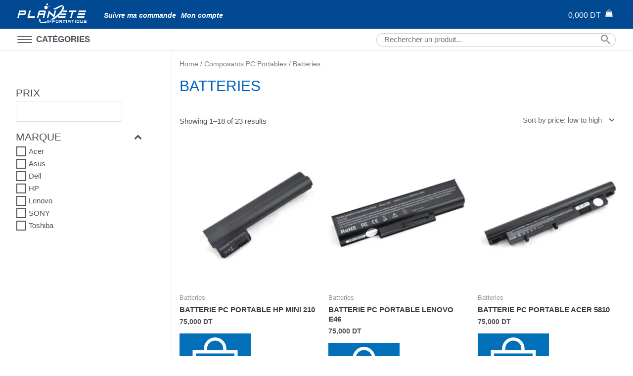

--- FILE ---
content_type: text/html; charset=UTF-8
request_url: https://www.planete-informatique.tn/product-category/composants-pc-portables/batteries-laptop/
body_size: 28925
content:
<!DOCTYPE html><html lang="fr-FR"><head><script data-no-optimize="1">var litespeed_docref=sessionStorage.getItem("litespeed_docref");litespeed_docref&&(Object.defineProperty(document,"referrer",{get:function(){return litespeed_docref}}),sessionStorage.removeItem("litespeed_docref"));</script> <meta charset="UTF-8"><link data-optimized="2" rel="stylesheet" href="https://www.planete-informatique.tn/planet-neox/wp-content/litespeed/ucss/27213d4a0e00c807cdfcfde7c6b18b35.css?ver=b8c4e" /><meta name="viewport" content="width=device-width, initial-scale=1"><link rel="profile" href="https://gmpg.org/xfn/11"><meta name='robots' content='index, follow, max-image-preview:large, max-snippet:-1, max-video-preview:-1' /><style>img:is([sizes="auto" i], [sizes^="auto," i]) { contain-intrinsic-size: 3000px 1500px }</style><title>Batteries - Planète Informatique</title><meta name="description" content="Trouvez la BATTERIE (Acer, Asus, Dell, Hp, Toshiba, Lenovo, Sony...) qu&#039;il vous faut pour votre PC portable au meilleur prix chez PLANETE INFORMATIQUE" /><link rel="canonical" href="https://www.planete-informatique.tn/product-category/composants-pc-portables/batteries-laptop/" /><link rel="next" href="https://www.planete-informatique.tn/product-category/composants-pc-portables/batteries-laptop/page/2/" /><meta property="og:locale" content="fr_FR" /><meta property="og:type" content="article" /><meta property="og:title" content="Batteries - Planète Informatique" /><meta property="og:description" content="Trouvez la BATTERIE (Acer, Asus, Dell, Hp, Toshiba, Lenovo, Sony...) qu&#039;il vous faut pour votre PC portable au meilleur prix chez PLANETE INFORMATIQUE" /><meta property="og:url" content="https://www.planete-informatique.tn/product-category/composants-pc-portables/batteries-laptop/" /><meta property="og:site_name" content="Planète Informatique" /><meta name="twitter:card" content="summary_large_image" /> <script type="application/ld+json" class="yoast-schema-graph">{"@context":"https://schema.org","@graph":[{"@type":"CollectionPage","@id":"https://www.planete-informatique.tn/product-category/composants-pc-portables/batteries-laptop/","url":"https://www.planete-informatique.tn/product-category/composants-pc-portables/batteries-laptop/","name":"Batteries - Planète Informatique","isPartOf":{"@id":"https://www.planete-informatique.tn/#website"},"primaryImageOfPage":{"@id":"https://www.planete-informatique.tn/product-category/composants-pc-portables/batteries-laptop/#primaryimage"},"image":{"@id":"https://www.planete-informatique.tn/product-category/composants-pc-portables/batteries-laptop/#primaryimage"},"thumbnailUrl":"https://www.planete-informatique.tn/planet-neox/wp-content/uploads/2021/12/02-2111.jpg","description":"Trouvez la BATTERIE (Acer, Asus, Dell, Hp, Toshiba, Lenovo, Sony...) qu'il vous faut pour votre PC portable au meilleur prix chez PLANETE INFORMATIQUE","breadcrumb":{"@id":"https://www.planete-informatique.tn/product-category/composants-pc-portables/batteries-laptop/#breadcrumb"},"inLanguage":"fr-FR"},{"@type":"ImageObject","inLanguage":"fr-FR","@id":"https://www.planete-informatique.tn/product-category/composants-pc-portables/batteries-laptop/#primaryimage","url":"https://www.planete-informatique.tn/planet-neox/wp-content/uploads/2021/12/02-2111.jpg","contentUrl":"https://www.planete-informatique.tn/planet-neox/wp-content/uploads/2021/12/02-2111.jpg","width":1500,"height":1500},{"@type":"BreadcrumbList","@id":"https://www.planete-informatique.tn/product-category/composants-pc-portables/batteries-laptop/#breadcrumb","itemListElement":[{"@type":"ListItem","position":1,"name":"Accueil","item":"https://www.planete-informatique.tn/"},{"@type":"ListItem","position":2,"name":"Composants PC Portables","item":"https://www.planete-informatique.tn/product-category/composants-pc-portables/"},{"@type":"ListItem","position":3,"name":"Batteries"}]},{"@type":"WebSite","@id":"https://www.planete-informatique.tn/#website","url":"https://www.planete-informatique.tn/","name":"Planète Informatique","description":"","publisher":{"@id":"https://www.planete-informatique.tn/#organization"},"potentialAction":[{"@type":"SearchAction","target":{"@type":"EntryPoint","urlTemplate":"https://www.planete-informatique.tn/?s={search_term_string}"},"query-input":"required name=search_term_string"}],"inLanguage":"fr-FR"},{"@type":"Organization","@id":"https://www.planete-informatique.tn/#organization","name":"Planète Informatique","url":"https://www.planete-informatique.tn/","logo":{"@type":"ImageObject","inLanguage":"fr-FR","@id":"https://www.planete-informatique.tn/#/schema/logo/image/","url":"https://www.planete-informatique.tn/planet-neox/wp-content/uploads/2022/12/Sigle.png","contentUrl":"https://www.planete-informatique.tn/planet-neox/wp-content/uploads/2022/12/Sigle.png","width":1276,"height":400,"caption":"Planète Informatique"},"image":{"@id":"https://www.planete-informatique.tn/#/schema/logo/image/"},"sameAs":["https://www.instagram.com/planete_informatique/","https://www.facebook.com/Planete-informatique-686579588045643"]}]}</script> <link rel='dns-prefetch' href='//fonts.googleapis.com' /><link rel="alternate" type="application/rss+xml" title="Planète Informatique &raquo; Flux" href="https://www.planete-informatique.tn/feed/" /><link rel="alternate" type="application/rss+xml" title="Planète Informatique &raquo; Flux des commentaires" href="https://www.planete-informatique.tn/comments/feed/" /><link rel="alternate" type="application/rss+xml" title="Flux pour Planète Informatique &raquo; Batteries Category" href="https://www.planete-informatique.tn/product-category/composants-pc-portables/batteries-laptop/feed/" /><style id='astra-theme-css-inline-css'>.ast-no-sidebar .entry-content .alignfull {margin-left: calc( -50vw + 50%);margin-right: calc( -50vw + 50%);max-width: 100vw;width: 100vw;}.ast-no-sidebar .entry-content .alignwide {margin-left: calc(-41vw + 50%);margin-right: calc(-41vw + 50%);max-width: unset;width: unset;}.ast-no-sidebar .entry-content .alignfull .alignfull,.ast-no-sidebar .entry-content .alignfull .alignwide,.ast-no-sidebar .entry-content .alignwide .alignfull,.ast-no-sidebar .entry-content .alignwide .alignwide,.ast-no-sidebar .entry-content .wp-block-column .alignfull,.ast-no-sidebar .entry-content .wp-block-column .alignwide{width: 100%;margin-left: auto;margin-right: auto;}.wp-block-gallery,.blocks-gallery-grid {margin: 0;}.wp-block-separator {max-width: 100px;}.wp-block-separator.is-style-wide,.wp-block-separator.is-style-dots {max-width: none;}.entry-content .has-2-columns .wp-block-column:first-child {padding-right: 10px;}.entry-content .has-2-columns .wp-block-column:last-child {padding-left: 10px;}@media (max-width: 782px) {.entry-content .wp-block-columns .wp-block-column {flex-basis: 100%;}.entry-content .has-2-columns .wp-block-column:first-child {padding-right: 0;}.entry-content .has-2-columns .wp-block-column:last-child {padding-left: 0;}}body .entry-content .wp-block-latest-posts {margin-left: 0;}body .entry-content .wp-block-latest-posts li {list-style: none;}.ast-no-sidebar .ast-container .entry-content .wp-block-latest-posts {margin-left: 0;}.ast-header-break-point .entry-content .alignwide {margin-left: auto;margin-right: auto;}.entry-content .blocks-gallery-item img {margin-bottom: auto;}.wp-block-pullquote {border-top: 4px solid #555d66;border-bottom: 4px solid #555d66;color: #40464d;}:root{--ast-container-default-xlg-padding:6.67em;--ast-container-default-lg-padding:5.67em;--ast-container-default-slg-padding:4.34em;--ast-container-default-md-padding:3.34em;--ast-container-default-sm-padding:6.67em;--ast-container-default-xs-padding:2.4em;--ast-container-default-xxs-padding:1.4em;}html{font-size:93.75%;}a,.page-title{color:#0062bd;}a:hover,a:focus{color:var(--ast-global-color-1);}body,button,input,select,textarea,.ast-button,.ast-custom-button{font-family:'Lato',sans-serif;font-weight:400;font-size:15px;font-size:1rem;}blockquote{color:var(--ast-global-color-3);}h1,.entry-content h1,h2,.entry-content h2,h3,.entry-content h3,h4,.entry-content h4,h5,.entry-content h5,h6,.entry-content h6,.site-title,.site-title a{font-family:'Montserrat',sans-serif;font-weight:600;text-transform:uppercase;}.site-title{font-size:35px;font-size:2.3333333333333rem;display:block;}.ast-archive-description .ast-archive-title{font-size:40px;font-size:2.6666666666667rem;}.site-header .site-description{font-size:15px;font-size:1rem;display:none;}.entry-title{font-size:30px;font-size:2rem;}h1,.entry-content h1{font-size:40px;font-size:2.6666666666667rem;font-weight:600;font-family:'Montserrat',sans-serif;text-transform:uppercase;}h2,.entry-content h2{font-size:30px;font-size:2rem;font-weight:600;font-family:'Montserrat',sans-serif;text-transform:uppercase;}h3,.entry-content h3{font-size:25px;font-size:1.6666666666667rem;font-weight:600;font-family:'Montserrat',sans-serif;text-transform:uppercase;}h4,.entry-content h4{font-size:20px;font-size:1.3333333333333rem;font-weight:600;font-family:'Montserrat',sans-serif;text-transform:uppercase;}h5,.entry-content h5{font-size:18px;font-size:1.2rem;font-weight:600;font-family:'Montserrat',sans-serif;text-transform:uppercase;}h6,.entry-content h6{font-size:15px;font-size:1rem;font-weight:600;font-family:'Montserrat',sans-serif;text-transform:uppercase;}.ast-single-post .entry-title,.page-title{font-size:30px;font-size:2rem;}::selection{background-color:var(--ast-global-color-0);color:#ffffff;}body,h1,.entry-title a,.entry-content h1,h2,.entry-content h2,h3,.entry-content h3,h4,.entry-content h4,h5,.entry-content h5,h6,.entry-content h6{color:var(--ast-global-color-3);}.tagcloud a:hover,.tagcloud a:focus,.tagcloud a.current-item{color:#ffffff;border-color:#0062bd;background-color:#0062bd;}input:focus,input[type="text"]:focus,input[type="email"]:focus,input[type="url"]:focus,input[type="password"]:focus,input[type="reset"]:focus,input[type="search"]:focus,textarea:focus{border-color:#0062bd;}input[type="radio"]:checked,input[type=reset],input[type="checkbox"]:checked,input[type="checkbox"]:hover:checked,input[type="checkbox"]:focus:checked,input[type=range]::-webkit-slider-thumb{border-color:#0062bd;background-color:#0062bd;box-shadow:none;}.site-footer a:hover + .post-count,.site-footer a:focus + .post-count{background:#0062bd;border-color:#0062bd;}.single .nav-links .nav-previous,.single .nav-links .nav-next{color:#0062bd;}.entry-meta,.entry-meta *{line-height:1.45;color:#0062bd;}.entry-meta a:hover,.entry-meta a:hover *,.entry-meta a:focus,.entry-meta a:focus *,.page-links > .page-link,.page-links .page-link:hover,.post-navigation a:hover{color:var(--ast-global-color-1);}#cat option,.secondary .calendar_wrap thead a,.secondary .calendar_wrap thead a:visited{color:#0062bd;}.secondary .calendar_wrap #today,.ast-progress-val span{background:#0062bd;}.secondary a:hover + .post-count,.secondary a:focus + .post-count{background:#0062bd;border-color:#0062bd;}.calendar_wrap #today > a{color:#ffffff;}.page-links .page-link,.single .post-navigation a{color:#0062bd;}.widget-title{font-size:21px;font-size:1.4rem;color:var(--ast-global-color-3);}#secondary,#secondary button,#secondary input,#secondary select,#secondary textarea{font-size:15px;font-size:1rem;}.ast-logo-title-inline .site-logo-img{padding-right:1em;}#secondary {margin: 4em 0 2.5em;word-break: break-word;line-height: 2;}#secondary li {margin-bottom: 0.25em;}#secondary li:last-child {margin-bottom: 0;}@media (max-width: 768px) {.js_active .ast-plain-container.ast-single-post #secondary {margin-top: 1.5em;}}.ast-separate-container.ast-two-container #secondary .widget {background-color: #fff;padding: 2em;margin-bottom: 2em;}@media (min-width: 993px) {.ast-left-sidebar #secondary {padding-right: 60px;}.ast-right-sidebar #secondary {padding-left: 60px;}}@media (max-width: 993px) {.ast-right-sidebar #secondary {padding-left: 30px;}.ast-left-sidebar #secondary {padding-right: 30px;}}@media (max-width:921px){#ast-desktop-header{display:none;}}@media (min-width:921px){#ast-mobile-header{display:none;}}.wp-block-buttons.aligncenter{justify-content:center;}@media (min-width:1200px){.wp-block-group .has-background{padding:20px;}}@media (min-width:1200px){.ast-plain-container.ast-right-sidebar .entry-content .wp-block-group.alignwide,.ast-plain-container.ast-left-sidebar .entry-content .wp-block-group.alignwide,.ast-plain-container.ast-right-sidebar .entry-content .wp-block-group.alignfull,.ast-plain-container.ast-left-sidebar .entry-content .wp-block-group.alignfull{padding-left:20px;padding-right:20px;}}@media (min-width:1200px){.wp-block-cover-image.alignwide .wp-block-cover__inner-container,.wp-block-cover.alignwide .wp-block-cover__inner-container,.wp-block-cover-image.alignfull .wp-block-cover__inner-container,.wp-block-cover.alignfull .wp-block-cover__inner-container{width:100%;}}.wp-block-columns{margin-bottom:unset;}.wp-block-image.size-full{margin:2rem 0;}.wp-block-separator.has-background{padding:0;}.wp-block-gallery{margin-bottom:1.6em;}.wp-block-group{padding-top:4em;padding-bottom:4em;}.wp-block-group__inner-container .wp-block-columns:last-child,.wp-block-group__inner-container :last-child,.wp-block-table table{margin-bottom:0;}.blocks-gallery-grid{width:100%;}.wp-block-navigation-link__content{padding:5px 0;}.wp-block-group .wp-block-group .has-text-align-center,.wp-block-group .wp-block-column .has-text-align-center{max-width:100%;}.has-text-align-center{margin:0 auto;}@media (min-width:1200px){.wp-block-cover__inner-container,.alignwide .wp-block-group__inner-container,.alignfull .wp-block-group__inner-container{max-width:1200px;margin:0 auto;}.wp-block-group.alignnone,.wp-block-group.aligncenter,.wp-block-group.alignleft,.wp-block-group.alignright,.wp-block-group.alignwide,.wp-block-columns.alignwide{margin:2rem 0 1rem 0;}}@media (max-width:1200px){.wp-block-group{padding:3em;}.wp-block-group .wp-block-group{padding:1.5em;}.wp-block-columns,.wp-block-column{margin:1rem 0;}}@media (min-width:921px){.wp-block-columns .wp-block-group{padding:2em;}}@media (max-width:544px){.wp-block-cover-image .wp-block-cover__inner-container,.wp-block-cover .wp-block-cover__inner-container{width:unset;}.wp-block-cover,.wp-block-cover-image{padding:2em 0;}.wp-block-group,.wp-block-cover{padding:2em;}.wp-block-media-text__media img,.wp-block-media-text__media video{width:unset;max-width:100%;}.wp-block-media-text.has-background .wp-block-media-text__content{padding:1em;}}.wp-block-image.aligncenter{margin-left:auto;margin-right:auto;}.wp-block-table.aligncenter{margin-left:auto;margin-right:auto;}@media (min-width:544px){.entry-content .wp-block-media-text.has-media-on-the-right .wp-block-media-text__content{padding:0 8% 0 0;}.entry-content .wp-block-media-text .wp-block-media-text__content{padding:0 0 0 8%;}.ast-plain-container .site-content .entry-content .has-custom-content-position.is-position-bottom-left > *,.ast-plain-container .site-content .entry-content .has-custom-content-position.is-position-bottom-right > *,.ast-plain-container .site-content .entry-content .has-custom-content-position.is-position-top-left > *,.ast-plain-container .site-content .entry-content .has-custom-content-position.is-position-top-right > *,.ast-plain-container .site-content .entry-content .has-custom-content-position.is-position-center-right > *,.ast-plain-container .site-content .entry-content .has-custom-content-position.is-position-center-left > *{margin:0;}}@media (max-width:544px){.entry-content .wp-block-media-text .wp-block-media-text__content{padding:8% 0;}.wp-block-media-text .wp-block-media-text__media img{width:auto;max-width:100%;}}.wp-block-button.is-style-outline .wp-block-button__link{border-color:var(--ast-global-color-0);border-top-width:2px;border-right-width:2px;border-bottom-width:2px;border-left-width:2px;}.wp-block-button.is-style-outline > .wp-block-button__link:not(.has-text-color),.wp-block-button.wp-block-button__link.is-style-outline:not(.has-text-color){color:var(--ast-global-color-0);}.wp-block-button.is-style-outline .wp-block-button__link:hover,.wp-block-button.is-style-outline .wp-block-button__link:focus{color:#ffffff !important;background-color:var(--ast-global-color-1);border-color:var(--ast-global-color-1);}.post-page-numbers.current .page-link,.ast-pagination .page-numbers.current{color:#ffffff;border-color:var(--ast-global-color-0);background-color:var(--ast-global-color-0);border-radius:2px;}@media (max-width:921px){.wp-block-button.is-style-outline .wp-block-button__link{padding-top:calc(15px - 2px);padding-right:calc(30px - 2px);padding-bottom:calc(15px - 2px);padding-left:calc(30px - 2px);}}@media (max-width:544px){.wp-block-button.is-style-outline .wp-block-button__link{padding-top:calc(15px - 2px);padding-right:calc(30px - 2px);padding-bottom:calc(15px - 2px);padding-left:calc(30px - 2px);}}@media (min-width:544px){.entry-content > .alignleft{margin-right:20px;}.entry-content > .alignright{margin-left:20px;}.wp-block-group.has-background{padding:20px;}}h1.widget-title{font-weight:600;}h2.widget-title{font-weight:600;}h3.widget-title{font-weight:600;}@media (max-width:921px){.ast-separate-container #primary,.ast-separate-container #secondary{padding:1.5em 0;}#primary,#secondary{padding:1.5em 0;margin:0;}.ast-left-sidebar #content > .ast-container{display:flex;flex-direction:column-reverse;width:100%;}.ast-separate-container .ast-article-post,.ast-separate-container .ast-article-single{padding:1.5em 2.14em;}.ast-author-box img.avatar{margin:20px 0 0 0;}}@media (max-width:921px){#secondary.secondary{padding-top:0;}.ast-separate-container.ast-right-sidebar #secondary{padding-left:1em;padding-right:1em;}.ast-separate-container.ast-two-container #secondary{padding-left:0;padding-right:0;}.ast-page-builder-template .entry-header #secondary,.ast-page-builder-template #secondary{margin-top:1.5em;}}@media (max-width:921px){.ast-right-sidebar #primary{padding-right:0;}.ast-page-builder-template.ast-left-sidebar #secondary,.ast-page-builder-template.ast-right-sidebar #secondary{padding-right:20px;padding-left:20px;}.ast-right-sidebar #secondary,.ast-left-sidebar #primary{padding-left:0;}.ast-left-sidebar #secondary{padding-right:0;}}@media (min-width:922px){.ast-separate-container.ast-right-sidebar #primary,.ast-separate-container.ast-left-sidebar #primary{border:0;}.search-no-results.ast-separate-container #primary{margin-bottom:4em;}}@media (min-width:922px){.ast-right-sidebar #primary{border-right:1px solid var(--ast-border-color);}.ast-left-sidebar #primary{border-left:1px solid var(--ast-border-color);}.ast-right-sidebar #secondary{border-left:1px solid var(--ast-border-color);margin-left:-1px;}.ast-left-sidebar #secondary{border-right:1px solid var(--ast-border-color);margin-right:-1px;}.ast-separate-container.ast-two-container.ast-right-sidebar #secondary{padding-left:30px;padding-right:0;}.ast-separate-container.ast-two-container.ast-left-sidebar #secondary{padding-right:30px;padding-left:0;}.ast-separate-container.ast-right-sidebar #secondary,.ast-separate-container.ast-left-sidebar #secondary{border:0;margin-left:auto;margin-right:auto;}.ast-separate-container.ast-two-container #secondary .widget:last-child{margin-bottom:0;}}.wp-block-button .wp-block-button__link{color:#ffffff;}.wp-block-button .wp-block-button__link:hover,.wp-block-button .wp-block-button__link:focus{color:#ffffff;background-color:var(--ast-global-color-1);border-color:var(--ast-global-color-1);}.wp-block-button .wp-block-button__link{border:none;background-color:var(--ast-global-color-0);color:#ffffff;font-family:'Montserrat',sans-serif;font-weight:inherit;line-height:1;text-transform:uppercase;border-radius:0;padding:15px 30px;}.wp-block-button.is-style-outline .wp-block-button__link{border-style:solid;border-top-width:2px;border-right-width:2px;border-left-width:2px;border-bottom-width:2px;border-color:var(--ast-global-color-0);padding-top:calc(15px - 2px);padding-right:calc(30px - 2px);padding-bottom:calc(15px - 2px);padding-left:calc(30px - 2px);}@media (max-width:921px){.wp-block-button .wp-block-button__link{border:none;padding:15px 30px;}.wp-block-button.is-style-outline .wp-block-button__link{padding-top:calc(15px - 2px);padding-right:calc(30px - 2px);padding-bottom:calc(15px - 2px);padding-left:calc(30px - 2px);}}@media (max-width:544px){.wp-block-button .wp-block-button__link{border:none;padding:15px 30px;}.wp-block-button.is-style-outline .wp-block-button__link{padding-top:calc(15px - 2px);padding-right:calc(30px - 2px);padding-bottom:calc(15px - 2px);padding-left:calc(30px - 2px);}}.menu-toggle,button,.ast-button,.ast-custom-button,.button,input#submit,input[type="button"],input[type="submit"],input[type="reset"]{border-style:solid;border-top-width:0;border-right-width:0;border-left-width:0;border-bottom-width:0;color:#ffffff;border-color:var(--ast-global-color-0);background-color:var(--ast-global-color-0);border-radius:0;padding-top:8px;padding-right:20px;padding-bottom:8px;padding-left:20px;font-family:'Montserrat',sans-serif;font-weight:inherit;line-height:1;text-transform:uppercase;}button:focus,.menu-toggle:hover,button:hover,.ast-button:hover,.ast-custom-button:hover .button:hover,.ast-custom-button:hover ,input[type=reset]:hover,input[type=reset]:focus,input#submit:hover,input#submit:focus,input[type="button"]:hover,input[type="button"]:focus,input[type="submit"]:hover,input[type="submit"]:focus{color:#ffffff;background-color:var(--ast-global-color-1);border-color:var(--ast-global-color-1);}@media (min-width:544px){.ast-container{max-width:100%;}}@media (max-width:544px){.ast-separate-container .ast-article-post,.ast-separate-container .ast-article-single,.ast-separate-container .comments-title,.ast-separate-container .ast-archive-description{padding:1.5em 1em;}.ast-separate-container #content .ast-container{padding-left:0.54em;padding-right:0.54em;}.ast-separate-container .ast-comment-list li.depth-1{padding:1.5em 1em;margin-bottom:1.5em;}.ast-separate-container .ast-comment-list .bypostauthor{padding:.5em;}.ast-search-menu-icon.ast-dropdown-active .search-field{width:170px;}.ast-separate-container #secondary{padding-top:0;}.ast-separate-container.ast-two-container #secondary .widget{margin-bottom:1.5em;padding-left:1em;padding-right:1em;}}@media (max-width:921px){.ast-mobile-header-stack .main-header-bar .ast-search-menu-icon{display:inline-block;}.ast-header-break-point.ast-header-custom-item-outside .ast-mobile-header-stack .main-header-bar .ast-search-icon{margin:0;}.ast-comment-avatar-wrap img{max-width:2.5em;}.ast-separate-container .ast-comment-list li.depth-1{padding:1.5em 2.14em;}.ast-separate-container .comment-respond{padding:2em 2.14em;}.ast-comment-meta{padding:0 1.8888em 1.3333em;}}.ast-no-sidebar.ast-separate-container .entry-content .alignfull {margin-left: -6.67em;margin-right: -6.67em;width: auto;}@media (max-width: 1200px) {.ast-no-sidebar.ast-separate-container .entry-content .alignfull {margin-left: -2.4em;margin-right: -2.4em;}}@media (max-width: 768px) {.ast-no-sidebar.ast-separate-container .entry-content .alignfull {margin-left: -2.14em;margin-right: -2.14em;}}@media (max-width: 544px) {.ast-no-sidebar.ast-separate-container .entry-content .alignfull {margin-left: -1em;margin-right: -1em;}}.ast-no-sidebar.ast-separate-container .entry-content .alignwide {margin-left: -20px;margin-right: -20px;}.ast-no-sidebar.ast-separate-container .entry-content .wp-block-column .alignfull,.ast-no-sidebar.ast-separate-container .entry-content .wp-block-column .alignwide {margin-left: auto;margin-right: auto;width: 100%;}@media (max-width:921px){.site-title{display:block;}.ast-archive-description .ast-archive-title{font-size:40px;}.site-header .site-description{display:none;}.entry-title{font-size:30px;}h1,.entry-content h1{font-size:30px;}h2,.entry-content h2{font-size:25px;}h3,.entry-content h3{font-size:20px;}.ast-single-post .entry-title,.page-title{font-size:30px;}}@media (max-width:544px){.site-title{display:block;}.ast-archive-description .ast-archive-title{font-size:40px;}.site-header .site-description{display:none;}.entry-title{font-size:30px;}h1,.entry-content h1{font-size:30px;}h2,.entry-content h2{font-size:25px;}h3,.entry-content h3{font-size:20px;}.ast-single-post .entry-title,.page-title{font-size:30px;}}@media (max-width:921px){html{font-size:85.5%;}}@media (max-width:544px){html{font-size:85.5%;}}@media (min-width:922px){.ast-container{max-width:1240px;}}@media (min-width:922px){.site-content .ast-container{display:flex;}}@media (max-width:921px){.site-content .ast-container{flex-direction:column;}}@media (min-width:922px){.main-header-menu .sub-menu .menu-item.ast-left-align-sub-menu:hover > .sub-menu,.main-header-menu .sub-menu .menu-item.ast-left-align-sub-menu.focus > .sub-menu{margin-left:-0px;}}blockquote {padding: 1.2em;}:root .has-ast-global-color-0-color{color:var(--ast-global-color-0);}:root .has-ast-global-color-0-background-color{background-color:var(--ast-global-color-0);}:root .wp-block-button .has-ast-global-color-0-color{color:var(--ast-global-color-0);}:root .wp-block-button .has-ast-global-color-0-background-color{background-color:var(--ast-global-color-0);}:root .has-ast-global-color-1-color{color:var(--ast-global-color-1);}:root .has-ast-global-color-1-background-color{background-color:var(--ast-global-color-1);}:root .wp-block-button .has-ast-global-color-1-color{color:var(--ast-global-color-1);}:root .wp-block-button .has-ast-global-color-1-background-color{background-color:var(--ast-global-color-1);}:root .has-ast-global-color-2-color{color:var(--ast-global-color-2);}:root .has-ast-global-color-2-background-color{background-color:var(--ast-global-color-2);}:root .wp-block-button .has-ast-global-color-2-color{color:var(--ast-global-color-2);}:root .wp-block-button .has-ast-global-color-2-background-color{background-color:var(--ast-global-color-2);}:root .has-ast-global-color-3-color{color:var(--ast-global-color-3);}:root .has-ast-global-color-3-background-color{background-color:var(--ast-global-color-3);}:root .wp-block-button .has-ast-global-color-3-color{color:var(--ast-global-color-3);}:root .wp-block-button .has-ast-global-color-3-background-color{background-color:var(--ast-global-color-3);}:root .has-ast-global-color-4-color{color:var(--ast-global-color-4);}:root .has-ast-global-color-4-background-color{background-color:var(--ast-global-color-4);}:root .wp-block-button .has-ast-global-color-4-color{color:var(--ast-global-color-4);}:root .wp-block-button .has-ast-global-color-4-background-color{background-color:var(--ast-global-color-4);}:root .has-ast-global-color-5-color{color:var(--ast-global-color-5);}:root .has-ast-global-color-5-background-color{background-color:var(--ast-global-color-5);}:root .wp-block-button .has-ast-global-color-5-color{color:var(--ast-global-color-5);}:root .wp-block-button .has-ast-global-color-5-background-color{background-color:var(--ast-global-color-5);}:root .has-ast-global-color-6-color{color:var(--ast-global-color-6);}:root .has-ast-global-color-6-background-color{background-color:var(--ast-global-color-6);}:root .wp-block-button .has-ast-global-color-6-color{color:var(--ast-global-color-6);}:root .wp-block-button .has-ast-global-color-6-background-color{background-color:var(--ast-global-color-6);}:root .has-ast-global-color-7-color{color:var(--ast-global-color-7);}:root .has-ast-global-color-7-background-color{background-color:var(--ast-global-color-7);}:root .wp-block-button .has-ast-global-color-7-color{color:var(--ast-global-color-7);}:root .wp-block-button .has-ast-global-color-7-background-color{background-color:var(--ast-global-color-7);}:root .has-ast-global-color-8-color{color:var(--ast-global-color-8);}:root .has-ast-global-color-8-background-color{background-color:var(--ast-global-color-8);}:root .wp-block-button .has-ast-global-color-8-color{color:var(--ast-global-color-8);}:root .wp-block-button .has-ast-global-color-8-background-color{background-color:var(--ast-global-color-8);}:root{--ast-global-color-0:#0170B9;--ast-global-color-1:#3a3a3a;--ast-global-color-2:#3a3a3a;--ast-global-color-3:#4B4F58;--ast-global-color-4:#F5F5F5;--ast-global-color-5:#FFFFFF;--ast-global-color-6:#E5E5E5;--ast-global-color-7:#424242;--ast-global-color-8:#000000;}:root {--ast-border-color : #dddddd;}.ast-breadcrumbs .trail-browse,.ast-breadcrumbs .trail-items,.ast-breadcrumbs .trail-items li{display:inline-block;margin:0;padding:0;border:none;background:inherit;text-indent:0;}.ast-breadcrumbs .trail-browse{font-size:inherit;font-style:inherit;font-weight:inherit;color:inherit;}.ast-breadcrumbs .trail-items{list-style:none;}.trail-items li::after{padding:0 0.3em;content:"\00bb";}.trail-items li:last-of-type::after{display:none;}h1,.entry-content h1,h2,.entry-content h2,h3,.entry-content h3,h4,.entry-content h4,h5,.entry-content h5,h6,.entry-content h6{color:var(--ast-global-color-2);}@media (max-width:921px){.ast-builder-grid-row-container.ast-builder-grid-row-tablet-3-firstrow .ast-builder-grid-row > *:first-child,.ast-builder-grid-row-container.ast-builder-grid-row-tablet-3-lastrow .ast-builder-grid-row > *:last-child{grid-column:1 / -1;}}@media (max-width:544px){.ast-builder-grid-row-container.ast-builder-grid-row-mobile-3-firstrow .ast-builder-grid-row > *:first-child,.ast-builder-grid-row-container.ast-builder-grid-row-mobile-3-lastrow .ast-builder-grid-row > *:last-child{grid-column:1 / -1;}}.ast-builder-layout-element[data-section="title_tagline"]{display:flex;}@media (max-width:921px){.ast-header-break-point .ast-builder-layout-element[data-section="title_tagline"]{display:flex;}}@media (max-width:544px){.ast-header-break-point .ast-builder-layout-element[data-section="title_tagline"]{display:flex;}}.site-below-footer-wrap{padding-top:20px;padding-bottom:20px;}.site-below-footer-wrap[data-section="section-below-footer-builder"]{background-color:#eeeeee;;min-height:80px;}.site-below-footer-wrap[data-section="section-below-footer-builder"] .ast-builder-grid-row{max-width:1200px;margin-left:auto;margin-right:auto;}.site-below-footer-wrap[data-section="section-below-footer-builder"] .ast-builder-grid-row,.site-below-footer-wrap[data-section="section-below-footer-builder"] .site-footer-section{align-items:flex-start;}.site-below-footer-wrap[data-section="section-below-footer-builder"].ast-footer-row-inline .site-footer-section{display:flex;margin-bottom:0;}.ast-builder-grid-row-full .ast-builder-grid-row{grid-template-columns:1fr;}@media (max-width:921px){.site-below-footer-wrap[data-section="section-below-footer-builder"].ast-footer-row-tablet-inline .site-footer-section{display:flex;margin-bottom:0;}.site-below-footer-wrap[data-section="section-below-footer-builder"].ast-footer-row-tablet-stack .site-footer-section{display:block;margin-bottom:10px;}.ast-builder-grid-row-container.ast-builder-grid-row-tablet-full .ast-builder-grid-row{grid-template-columns:1fr;}}@media (max-width:544px){.site-below-footer-wrap[data-section="section-below-footer-builder"].ast-footer-row-mobile-inline .site-footer-section{display:flex;margin-bottom:0;}.site-below-footer-wrap[data-section="section-below-footer-builder"].ast-footer-row-mobile-stack .site-footer-section{display:block;margin-bottom:10px;}.ast-builder-grid-row-container.ast-builder-grid-row-mobile-full .ast-builder-grid-row{grid-template-columns:1fr;}}.site-below-footer-wrap[data-section="section-below-footer-builder"]{display:grid;}@media (max-width:921px){.ast-header-break-point .site-below-footer-wrap[data-section="section-below-footer-builder"]{display:grid;}}@media (max-width:544px){.ast-header-break-point .site-below-footer-wrap[data-section="section-below-footer-builder"]{display:grid;}}.ast-footer-copyright{text-align:center;}.ast-footer-copyright {color:#3a3a3a;}@media (max-width:921px){.ast-footer-copyright{text-align:center;}}@media (max-width:544px){.ast-footer-copyright{text-align:center;}}.ast-footer-copyright.ast-builder-layout-element{display:flex;}@media (max-width:921px){.ast-header-break-point .ast-footer-copyright.ast-builder-layout-element{display:flex;}}@media (max-width:544px){.ast-header-break-point .ast-footer-copyright.ast-builder-layout-element{display:flex;}}.ast-header-break-point .main-header-bar{border-bottom-width:1px;}@media (min-width:922px){.main-header-bar{border-bottom-width:1px;}}@media (min-width:922px){#primary{width:74%;}#secondary{width:26%;}}.main-header-menu .menu-item, #astra-footer-menu .menu-item, .main-header-bar .ast-masthead-custom-menu-items{-js-display:flex;display:flex;-webkit-box-pack:center;-webkit-justify-content:center;-moz-box-pack:center;-ms-flex-pack:center;justify-content:center;-webkit-box-orient:vertical;-webkit-box-direction:normal;-webkit-flex-direction:column;-moz-box-orient:vertical;-moz-box-direction:normal;-ms-flex-direction:column;flex-direction:column;}.main-header-menu > .menu-item > .menu-link, #astra-footer-menu > .menu-item > .menu-link{height:100%;-webkit-box-align:center;-webkit-align-items:center;-moz-box-align:center;-ms-flex-align:center;align-items:center;-js-display:flex;display:flex;}.ast-header-break-point .main-navigation ul .menu-item .menu-link .icon-arrow:first-of-type svg{top:.2em;margin-top:0px;margin-left:0px;width:.65em;transform:translate(0, -2px) rotateZ(270deg);}.ast-mobile-popup-content .ast-submenu-expanded > .ast-menu-toggle{transform:rotateX(180deg);}.ast-separate-container .blog-layout-1, .ast-separate-container .blog-layout-2, .ast-separate-container .blog-layout-3{background-color:transparent;background-image:none;}.ast-separate-container .ast-article-post{background-color:var(--ast-global-color-5);;}@media (max-width:921px){.ast-separate-container .ast-article-post{background-color:var(--ast-global-color-5);;}}@media (max-width:544px){.ast-separate-container .ast-article-post{background-color:var(--ast-global-color-5);;}}.ast-separate-container .ast-article-single:not(.ast-related-post), .ast-separate-container .comments-area .comment-respond,.ast-separate-container .comments-area .ast-comment-list li, .ast-separate-container .ast-woocommerce-container, .ast-separate-container .error-404, .ast-separate-container .no-results, .single.ast-separate-container  .ast-author-meta, .ast-separate-container .related-posts-title-wrapper, .ast-separate-container.ast-two-container #secondary .widget,.ast-separate-container .comments-count-wrapper, .ast-box-layout.ast-plain-container .site-content,.ast-padded-layout.ast-plain-container .site-content, .ast-separate-container .comments-area .comments-title{background-color:var(--ast-global-color-5);;}@media (max-width:921px){.ast-separate-container .ast-article-single:not(.ast-related-post), .ast-separate-container .comments-area .comment-respond,.ast-separate-container .comments-area .ast-comment-list li, .ast-separate-container .ast-woocommerce-container, .ast-separate-container .error-404, .ast-separate-container .no-results, .single.ast-separate-container  .ast-author-meta, .ast-separate-container .related-posts-title-wrapper, .ast-separate-container.ast-two-container #secondary .widget,.ast-separate-container .comments-count-wrapper, .ast-box-layout.ast-plain-container .site-content,.ast-padded-layout.ast-plain-container .site-content, .ast-separate-container .comments-area .comments-title{background-color:var(--ast-global-color-5);;}}@media (max-width:544px){.ast-separate-container .ast-article-single:not(.ast-related-post), .ast-separate-container .comments-area .comment-respond,.ast-separate-container .comments-area .ast-comment-list li, .ast-separate-container .ast-woocommerce-container, .ast-separate-container .error-404, .ast-separate-container .no-results, .single.ast-separate-container  .ast-author-meta, .ast-separate-container .related-posts-title-wrapper, .ast-separate-container.ast-two-container #secondary .widget,.ast-separate-container .comments-count-wrapper, .ast-box-layout.ast-plain-container .site-content,.ast-padded-layout.ast-plain-container .site-content, .ast-separate-container .comments-area .comments-title{background-color:var(--ast-global-color-5);;}}.ast-mobile-header-content > *,.ast-desktop-header-content > * {padding: 10px 0;height: auto;}.ast-mobile-header-content > *:first-child,.ast-desktop-header-content > *:first-child {padding-top: 10px;}.ast-mobile-header-content > .ast-builder-menu,.ast-desktop-header-content > .ast-builder-menu {padding-top: 0;}.ast-mobile-header-content > *:last-child,.ast-desktop-header-content > *:last-child {padding-bottom: 0;}.ast-mobile-header-content .ast-search-menu-icon.ast-inline-search label,.ast-desktop-header-content .ast-search-menu-icon.ast-inline-search label {width: 100%;}.ast-desktop-header-content .main-header-bar-navigation .ast-submenu-expanded > .ast-menu-toggle::before {transform: rotateX(180deg);}#ast-desktop-header .ast-desktop-header-content,.ast-mobile-header-content .ast-search-icon,.ast-desktop-header-content .ast-search-icon,.ast-mobile-header-wrap .ast-mobile-header-content,.ast-main-header-nav-open.ast-popup-nav-open .ast-mobile-header-wrap .ast-mobile-header-content,.ast-main-header-nav-open.ast-popup-nav-open .ast-desktop-header-content {display: none;}.ast-main-header-nav-open.ast-header-break-point #ast-desktop-header .ast-desktop-header-content,.ast-main-header-nav-open.ast-header-break-point .ast-mobile-header-wrap .ast-mobile-header-content {display: block;}.ast-desktop .ast-desktop-header-content .astra-menu-animation-slide-up > .menu-item > .sub-menu,.ast-desktop .ast-desktop-header-content .astra-menu-animation-slide-up > .menu-item .menu-item > .sub-menu,.ast-desktop .ast-desktop-header-content .astra-menu-animation-slide-down > .menu-item > .sub-menu,.ast-desktop .ast-desktop-header-content .astra-menu-animation-slide-down > .menu-item .menu-item > .sub-menu,.ast-desktop .ast-desktop-header-content .astra-menu-animation-fade > .menu-item > .sub-menu,.ast-desktop .ast-desktop-header-content .astra-menu-animation-fade > .menu-item .menu-item > .sub-menu {opacity: 1;visibility: visible;}.ast-hfb-header.ast-default-menu-enable.ast-header-break-point .ast-mobile-header-wrap .ast-mobile-header-content .main-header-bar-navigation {width: unset;margin: unset;}.ast-mobile-header-content.content-align-flex-end .main-header-bar-navigation .menu-item-has-children > .ast-menu-toggle,.ast-desktop-header-content.content-align-flex-end .main-header-bar-navigation .menu-item-has-children > .ast-menu-toggle {left: calc( 20px - 0.907em);}.ast-mobile-header-content .ast-search-menu-icon,.ast-mobile-header-content .ast-search-menu-icon.slide-search,.ast-desktop-header-content .ast-search-menu-icon,.ast-desktop-header-content .ast-search-menu-icon.slide-search {width: 100%;position: relative;display: block;right: auto;transform: none;}.ast-mobile-header-content .ast-search-menu-icon.slide-search .search-form,.ast-mobile-header-content .ast-search-menu-icon .search-form,.ast-desktop-header-content .ast-search-menu-icon.slide-search .search-form,.ast-desktop-header-content .ast-search-menu-icon .search-form {right: 0;visibility: visible;opacity: 1;position: relative;top: auto;transform: none;padding: 0;display: block;overflow: hidden;}.ast-mobile-header-content .ast-search-menu-icon.ast-inline-search .search-field,.ast-mobile-header-content .ast-search-menu-icon .search-field,.ast-desktop-header-content .ast-search-menu-icon.ast-inline-search .search-field,.ast-desktop-header-content .ast-search-menu-icon .search-field {width: 100%;padding-right: 5.5em;}.ast-mobile-header-content .ast-search-menu-icon .search-submit,.ast-desktop-header-content .ast-search-menu-icon .search-submit {display: block;position: absolute;height: 100%;top: 0;right: 0;padding: 0 1em;border-radius: 0;}.ast-hfb-header.ast-default-menu-enable.ast-header-break-point .ast-mobile-header-wrap .ast-mobile-header-content .main-header-bar-navigation ul .sub-menu .menu-link {padding-left: 30px;}.ast-hfb-header.ast-default-menu-enable.ast-header-break-point .ast-mobile-header-wrap .ast-mobile-header-content .main-header-bar-navigation .sub-menu .menu-item .menu-item .menu-link {padding-left: 40px;}.ast-mobile-popup-drawer.active .ast-mobile-popup-inner{background-color:#ffffff;;}.ast-mobile-header-wrap .ast-mobile-header-content, .ast-desktop-header-content{background-color:#ffffff;;}.ast-mobile-popup-content > *, .ast-mobile-header-content > *, .ast-desktop-popup-content > *, .ast-desktop-header-content > *{padding-top:0;padding-bottom:0;}.content-align-flex-start .ast-builder-layout-element{justify-content:flex-start;}.content-align-flex-start .main-header-menu{text-align:left;}.ast-mobile-popup-drawer.active .menu-toggle-close{color:#3a3a3a;}.ast-mobile-header-wrap .ast-primary-header-bar,.ast-primary-header-bar .site-primary-header-wrap{min-height:70px;}.ast-desktop .ast-primary-header-bar .main-header-menu > .menu-item{line-height:70px;}@media (max-width:921px){#masthead .ast-mobile-header-wrap .ast-primary-header-bar,#masthead .ast-mobile-header-wrap .ast-below-header-bar{padding-left:20px;padding-right:20px;}}.ast-header-break-point .ast-primary-header-bar{border-bottom-width:1px;border-bottom-color:#eaeaea;border-bottom-style:solid;}@media (min-width:922px){.ast-primary-header-bar{border-bottom-width:1px;border-bottom-color:#eaeaea;border-bottom-style:solid;}}.ast-primary-header-bar{background-color:#ffffff;;}.ast-primary-header-bar{display:block;}@media (max-width:921px){.ast-header-break-point .ast-primary-header-bar{display:grid;}}@media (max-width:544px){.ast-header-break-point .ast-primary-header-bar{display:grid;}}[data-section="section-header-mobile-trigger"] .ast-button-wrap .ast-mobile-menu-trigger-minimal{color:var(--ast-global-color-0);border:none;background:transparent;}[data-section="section-header-mobile-trigger"] .ast-button-wrap .mobile-menu-toggle-icon .ast-mobile-svg{width:20px;height:20px;fill:var(--ast-global-color-0);}[data-section="section-header-mobile-trigger"] .ast-button-wrap .mobile-menu-wrap .mobile-menu{color:var(--ast-global-color-0);}.ast-builder-menu-mobile .main-navigation .menu-item > .menu-link{font-family:inherit;font-weight:inherit;}.ast-builder-menu-mobile .main-navigation .menu-item.menu-item-has-children > .ast-menu-toggle{top:0;}.ast-builder-menu-mobile .main-navigation .menu-item-has-children > .menu-link:after{content:unset;}.ast-hfb-header .ast-builder-menu-mobile .main-header-menu, .ast-hfb-header .ast-builder-menu-mobile .main-navigation .menu-item .menu-link, .ast-hfb-header .ast-builder-menu-mobile .main-navigation .menu-item .sub-menu .menu-link{border-style:none;}.ast-builder-menu-mobile .main-navigation .menu-item.menu-item-has-children > .ast-menu-toggle{top:0;}@media (max-width:921px){.ast-builder-menu-mobile .main-navigation .menu-item.menu-item-has-children > .ast-menu-toggle{top:0;}.ast-builder-menu-mobile .main-navigation .menu-item-has-children > .menu-link:after{content:unset;}}@media (max-width:544px){.ast-builder-menu-mobile .main-navigation .menu-item.menu-item-has-children > .ast-menu-toggle{top:0;}}.ast-builder-menu-mobile .main-navigation{display:block;}@media (max-width:921px){.ast-header-break-point .ast-builder-menu-mobile .main-navigation{display:block;}}@media (max-width:544px){.ast-header-break-point .ast-builder-menu-mobile .main-navigation{display:block;}}.ast-pagination .next.page-numbers{display:inherit;float:none;}.ast-pagination a{color:#0062bd;}.ast-pagination a:hover, .ast-pagination a:focus, .ast-pagination > span:hover:not(.dots), .ast-pagination > span.current{color:var(--ast-global-color-1);}.ast-pagination .prev.page-numbers,.ast-pagination .next.page-numbers {padding: 0 1.5em;height: 2.33333em;line-height: calc(2.33333em - 3px);}.ast-pagination {display: inline-block;width: 100%;padding-top: 2em;text-align: center;}.ast-pagination .page-numbers {display: inline-block;width: 2.33333em;height: 2.33333em;font-size: 16px;font-size: 1.06666rem;line-height: calc(2.33333em - 3px);}.ast-pagination .nav-links {display: inline-block;width: 100%;}@media (max-width: 420px) {.ast-pagination .prev.page-numbers,.ast-pagination .next.page-numbers {width: 100%;text-align: center;margin: 0;}.ast-pagination-circle .ast-pagination .next.page-numbers,.ast-pagination-square .ast-pagination .next.page-numbers{margin-top: 10px;}.ast-pagination-circle .ast-pagination .prev.page-numbers,.ast-pagination-square .ast-pagination .prev.page-numbers{margin-bottom: 10px;}}.ast-pagination .prev,.ast-pagination .prev:visited,.ast-pagination .prev:focus,.ast-pagination .next,.ast-pagination .next:visited,.ast-pagination .next:focus {display: inline-block;width: auto;}.ast-page-builder-template .ast-pagination {padding: 2em;}@media (min-width: 993px) {.ast-pagination {padding-left: 3.33333em;padding-right: 3.33333em;}}.ast-pagination .prev.page-numbers {float: left;}.ast-pagination .next.page-numbers {float: right;}@media (max-width: 768px) {.ast-pagination .next.page-numbers .page-navigation {padding-right: 0;}}</style><style id='global-styles-inline-css'>:root{--wp--preset--aspect-ratio--square: 1;--wp--preset--aspect-ratio--4-3: 4/3;--wp--preset--aspect-ratio--3-4: 3/4;--wp--preset--aspect-ratio--3-2: 3/2;--wp--preset--aspect-ratio--2-3: 2/3;--wp--preset--aspect-ratio--16-9: 16/9;--wp--preset--aspect-ratio--9-16: 9/16;--wp--preset--color--black: #000000;--wp--preset--color--cyan-bluish-gray: #abb8c3;--wp--preset--color--white: #ffffff;--wp--preset--color--pale-pink: #f78da7;--wp--preset--color--vivid-red: #cf2e2e;--wp--preset--color--luminous-vivid-orange: #ff6900;--wp--preset--color--luminous-vivid-amber: #fcb900;--wp--preset--color--light-green-cyan: #7bdcb5;--wp--preset--color--vivid-green-cyan: #00d084;--wp--preset--color--pale-cyan-blue: #8ed1fc;--wp--preset--color--vivid-cyan-blue: #0693e3;--wp--preset--color--vivid-purple: #9b51e0;--wp--preset--color--ast-global-color-0: var(--ast-global-color-0);--wp--preset--color--ast-global-color-1: var(--ast-global-color-1);--wp--preset--color--ast-global-color-2: var(--ast-global-color-2);--wp--preset--color--ast-global-color-3: var(--ast-global-color-3);--wp--preset--color--ast-global-color-4: var(--ast-global-color-4);--wp--preset--color--ast-global-color-5: var(--ast-global-color-5);--wp--preset--color--ast-global-color-6: var(--ast-global-color-6);--wp--preset--color--ast-global-color-7: var(--ast-global-color-7);--wp--preset--color--ast-global-color-8: var(--ast-global-color-8);--wp--preset--gradient--vivid-cyan-blue-to-vivid-purple: linear-gradient(135deg,rgba(6,147,227,1) 0%,rgb(155,81,224) 100%);--wp--preset--gradient--light-green-cyan-to-vivid-green-cyan: linear-gradient(135deg,rgb(122,220,180) 0%,rgb(0,208,130) 100%);--wp--preset--gradient--luminous-vivid-amber-to-luminous-vivid-orange: linear-gradient(135deg,rgba(252,185,0,1) 0%,rgba(255,105,0,1) 100%);--wp--preset--gradient--luminous-vivid-orange-to-vivid-red: linear-gradient(135deg,rgba(255,105,0,1) 0%,rgb(207,46,46) 100%);--wp--preset--gradient--very-light-gray-to-cyan-bluish-gray: linear-gradient(135deg,rgb(238,238,238) 0%,rgb(169,184,195) 100%);--wp--preset--gradient--cool-to-warm-spectrum: linear-gradient(135deg,rgb(74,234,220) 0%,rgb(151,120,209) 20%,rgb(207,42,186) 40%,rgb(238,44,130) 60%,rgb(251,105,98) 80%,rgb(254,248,76) 100%);--wp--preset--gradient--blush-light-purple: linear-gradient(135deg,rgb(255,206,236) 0%,rgb(152,150,240) 100%);--wp--preset--gradient--blush-bordeaux: linear-gradient(135deg,rgb(254,205,165) 0%,rgb(254,45,45) 50%,rgb(107,0,62) 100%);--wp--preset--gradient--luminous-dusk: linear-gradient(135deg,rgb(255,203,112) 0%,rgb(199,81,192) 50%,rgb(65,88,208) 100%);--wp--preset--gradient--pale-ocean: linear-gradient(135deg,rgb(255,245,203) 0%,rgb(182,227,212) 50%,rgb(51,167,181) 100%);--wp--preset--gradient--electric-grass: linear-gradient(135deg,rgb(202,248,128) 0%,rgb(113,206,126) 100%);--wp--preset--gradient--midnight: linear-gradient(135deg,rgb(2,3,129) 0%,rgb(40,116,252) 100%);--wp--preset--font-size--small: 13px;--wp--preset--font-size--medium: 20px;--wp--preset--font-size--large: 36px;--wp--preset--font-size--x-large: 42px;--wp--preset--spacing--20: 0.44rem;--wp--preset--spacing--30: 0.67rem;--wp--preset--spacing--40: 1rem;--wp--preset--spacing--50: 1.5rem;--wp--preset--spacing--60: 2.25rem;--wp--preset--spacing--70: 3.38rem;--wp--preset--spacing--80: 5.06rem;--wp--preset--shadow--natural: 6px 6px 9px rgba(0, 0, 0, 0.2);--wp--preset--shadow--deep: 12px 12px 50px rgba(0, 0, 0, 0.4);--wp--preset--shadow--sharp: 6px 6px 0px rgba(0, 0, 0, 0.2);--wp--preset--shadow--outlined: 6px 6px 0px -3px rgba(255, 255, 255, 1), 6px 6px rgba(0, 0, 0, 1);--wp--preset--shadow--crisp: 6px 6px 0px rgba(0, 0, 0, 1);}:root { --wp--style--global--content-size: var(--wp--custom--ast-content-width-size);--wp--style--global--wide-size: var(--wp--custom--ast-wide-width-size); }:where(body) { margin: 0; }.wp-site-blocks > .alignleft { float: left; margin-right: 2em; }.wp-site-blocks > .alignright { float: right; margin-left: 2em; }.wp-site-blocks > .aligncenter { justify-content: center; margin-left: auto; margin-right: auto; }:where(.wp-site-blocks) > * { margin-block-start: 24px; margin-block-end: 0; }:where(.wp-site-blocks) > :first-child { margin-block-start: 0; }:where(.wp-site-blocks) > :last-child { margin-block-end: 0; }:root { --wp--style--block-gap: 24px; }:root :where(.is-layout-flow) > :first-child{margin-block-start: 0;}:root :where(.is-layout-flow) > :last-child{margin-block-end: 0;}:root :where(.is-layout-flow) > *{margin-block-start: 24px;margin-block-end: 0;}:root :where(.is-layout-constrained) > :first-child{margin-block-start: 0;}:root :where(.is-layout-constrained) > :last-child{margin-block-end: 0;}:root :where(.is-layout-constrained) > *{margin-block-start: 24px;margin-block-end: 0;}:root :where(.is-layout-flex){gap: 24px;}:root :where(.is-layout-grid){gap: 24px;}.is-layout-flow > .alignleft{float: left;margin-inline-start: 0;margin-inline-end: 2em;}.is-layout-flow > .alignright{float: right;margin-inline-start: 2em;margin-inline-end: 0;}.is-layout-flow > .aligncenter{margin-left: auto !important;margin-right: auto !important;}.is-layout-constrained > .alignleft{float: left;margin-inline-start: 0;margin-inline-end: 2em;}.is-layout-constrained > .alignright{float: right;margin-inline-start: 2em;margin-inline-end: 0;}.is-layout-constrained > .aligncenter{margin-left: auto !important;margin-right: auto !important;}.is-layout-constrained > :where(:not(.alignleft):not(.alignright):not(.alignfull)){max-width: var(--wp--style--global--content-size);margin-left: auto !important;margin-right: auto !important;}.is-layout-constrained > .alignwide{max-width: var(--wp--style--global--wide-size);}body .is-layout-flex{display: flex;}.is-layout-flex{flex-wrap: wrap;align-items: center;}.is-layout-flex > :is(*, div){margin: 0;}body .is-layout-grid{display: grid;}.is-layout-grid > :is(*, div){margin: 0;}body{padding-top: 0px;padding-right: 0px;padding-bottom: 0px;padding-left: 0px;}a:where(:not(.wp-element-button)){text-decoration: none;}:root :where(.wp-element-button, .wp-block-button__link){background-color: #32373c;border-width: 0;color: #fff;font-family: inherit;font-size: inherit;line-height: inherit;padding: calc(0.667em + 2px) calc(1.333em + 2px);text-decoration: none;}.has-black-color{color: var(--wp--preset--color--black) !important;}.has-cyan-bluish-gray-color{color: var(--wp--preset--color--cyan-bluish-gray) !important;}.has-white-color{color: var(--wp--preset--color--white) !important;}.has-pale-pink-color{color: var(--wp--preset--color--pale-pink) !important;}.has-vivid-red-color{color: var(--wp--preset--color--vivid-red) !important;}.has-luminous-vivid-orange-color{color: var(--wp--preset--color--luminous-vivid-orange) !important;}.has-luminous-vivid-amber-color{color: var(--wp--preset--color--luminous-vivid-amber) !important;}.has-light-green-cyan-color{color: var(--wp--preset--color--light-green-cyan) !important;}.has-vivid-green-cyan-color{color: var(--wp--preset--color--vivid-green-cyan) !important;}.has-pale-cyan-blue-color{color: var(--wp--preset--color--pale-cyan-blue) !important;}.has-vivid-cyan-blue-color{color: var(--wp--preset--color--vivid-cyan-blue) !important;}.has-vivid-purple-color{color: var(--wp--preset--color--vivid-purple) !important;}.has-ast-global-color-0-color{color: var(--wp--preset--color--ast-global-color-0) !important;}.has-ast-global-color-1-color{color: var(--wp--preset--color--ast-global-color-1) !important;}.has-ast-global-color-2-color{color: var(--wp--preset--color--ast-global-color-2) !important;}.has-ast-global-color-3-color{color: var(--wp--preset--color--ast-global-color-3) !important;}.has-ast-global-color-4-color{color: var(--wp--preset--color--ast-global-color-4) !important;}.has-ast-global-color-5-color{color: var(--wp--preset--color--ast-global-color-5) !important;}.has-ast-global-color-6-color{color: var(--wp--preset--color--ast-global-color-6) !important;}.has-ast-global-color-7-color{color: var(--wp--preset--color--ast-global-color-7) !important;}.has-ast-global-color-8-color{color: var(--wp--preset--color--ast-global-color-8) !important;}.has-black-background-color{background-color: var(--wp--preset--color--black) !important;}.has-cyan-bluish-gray-background-color{background-color: var(--wp--preset--color--cyan-bluish-gray) !important;}.has-white-background-color{background-color: var(--wp--preset--color--white) !important;}.has-pale-pink-background-color{background-color: var(--wp--preset--color--pale-pink) !important;}.has-vivid-red-background-color{background-color: var(--wp--preset--color--vivid-red) !important;}.has-luminous-vivid-orange-background-color{background-color: var(--wp--preset--color--luminous-vivid-orange) !important;}.has-luminous-vivid-amber-background-color{background-color: var(--wp--preset--color--luminous-vivid-amber) !important;}.has-light-green-cyan-background-color{background-color: var(--wp--preset--color--light-green-cyan) !important;}.has-vivid-green-cyan-background-color{background-color: var(--wp--preset--color--vivid-green-cyan) !important;}.has-pale-cyan-blue-background-color{background-color: var(--wp--preset--color--pale-cyan-blue) !important;}.has-vivid-cyan-blue-background-color{background-color: var(--wp--preset--color--vivid-cyan-blue) !important;}.has-vivid-purple-background-color{background-color: var(--wp--preset--color--vivid-purple) !important;}.has-ast-global-color-0-background-color{background-color: var(--wp--preset--color--ast-global-color-0) !important;}.has-ast-global-color-1-background-color{background-color: var(--wp--preset--color--ast-global-color-1) !important;}.has-ast-global-color-2-background-color{background-color: var(--wp--preset--color--ast-global-color-2) !important;}.has-ast-global-color-3-background-color{background-color: var(--wp--preset--color--ast-global-color-3) !important;}.has-ast-global-color-4-background-color{background-color: var(--wp--preset--color--ast-global-color-4) !important;}.has-ast-global-color-5-background-color{background-color: var(--wp--preset--color--ast-global-color-5) !important;}.has-ast-global-color-6-background-color{background-color: var(--wp--preset--color--ast-global-color-6) !important;}.has-ast-global-color-7-background-color{background-color: var(--wp--preset--color--ast-global-color-7) !important;}.has-ast-global-color-8-background-color{background-color: var(--wp--preset--color--ast-global-color-8) !important;}.has-black-border-color{border-color: var(--wp--preset--color--black) !important;}.has-cyan-bluish-gray-border-color{border-color: var(--wp--preset--color--cyan-bluish-gray) !important;}.has-white-border-color{border-color: var(--wp--preset--color--white) !important;}.has-pale-pink-border-color{border-color: var(--wp--preset--color--pale-pink) !important;}.has-vivid-red-border-color{border-color: var(--wp--preset--color--vivid-red) !important;}.has-luminous-vivid-orange-border-color{border-color: var(--wp--preset--color--luminous-vivid-orange) !important;}.has-luminous-vivid-amber-border-color{border-color: var(--wp--preset--color--luminous-vivid-amber) !important;}.has-light-green-cyan-border-color{border-color: var(--wp--preset--color--light-green-cyan) !important;}.has-vivid-green-cyan-border-color{border-color: var(--wp--preset--color--vivid-green-cyan) !important;}.has-pale-cyan-blue-border-color{border-color: var(--wp--preset--color--pale-cyan-blue) !important;}.has-vivid-cyan-blue-border-color{border-color: var(--wp--preset--color--vivid-cyan-blue) !important;}.has-vivid-purple-border-color{border-color: var(--wp--preset--color--vivid-purple) !important;}.has-ast-global-color-0-border-color{border-color: var(--wp--preset--color--ast-global-color-0) !important;}.has-ast-global-color-1-border-color{border-color: var(--wp--preset--color--ast-global-color-1) !important;}.has-ast-global-color-2-border-color{border-color: var(--wp--preset--color--ast-global-color-2) !important;}.has-ast-global-color-3-border-color{border-color: var(--wp--preset--color--ast-global-color-3) !important;}.has-ast-global-color-4-border-color{border-color: var(--wp--preset--color--ast-global-color-4) !important;}.has-ast-global-color-5-border-color{border-color: var(--wp--preset--color--ast-global-color-5) !important;}.has-ast-global-color-6-border-color{border-color: var(--wp--preset--color--ast-global-color-6) !important;}.has-ast-global-color-7-border-color{border-color: var(--wp--preset--color--ast-global-color-7) !important;}.has-ast-global-color-8-border-color{border-color: var(--wp--preset--color--ast-global-color-8) !important;}.has-vivid-cyan-blue-to-vivid-purple-gradient-background{background: var(--wp--preset--gradient--vivid-cyan-blue-to-vivid-purple) !important;}.has-light-green-cyan-to-vivid-green-cyan-gradient-background{background: var(--wp--preset--gradient--light-green-cyan-to-vivid-green-cyan) !important;}.has-luminous-vivid-amber-to-luminous-vivid-orange-gradient-background{background: var(--wp--preset--gradient--luminous-vivid-amber-to-luminous-vivid-orange) !important;}.has-luminous-vivid-orange-to-vivid-red-gradient-background{background: var(--wp--preset--gradient--luminous-vivid-orange-to-vivid-red) !important;}.has-very-light-gray-to-cyan-bluish-gray-gradient-background{background: var(--wp--preset--gradient--very-light-gray-to-cyan-bluish-gray) !important;}.has-cool-to-warm-spectrum-gradient-background{background: var(--wp--preset--gradient--cool-to-warm-spectrum) !important;}.has-blush-light-purple-gradient-background{background: var(--wp--preset--gradient--blush-light-purple) !important;}.has-blush-bordeaux-gradient-background{background: var(--wp--preset--gradient--blush-bordeaux) !important;}.has-luminous-dusk-gradient-background{background: var(--wp--preset--gradient--luminous-dusk) !important;}.has-pale-ocean-gradient-background{background: var(--wp--preset--gradient--pale-ocean) !important;}.has-electric-grass-gradient-background{background: var(--wp--preset--gradient--electric-grass) !important;}.has-midnight-gradient-background{background: var(--wp--preset--gradient--midnight) !important;}.has-small-font-size{font-size: var(--wp--preset--font-size--small) !important;}.has-medium-font-size{font-size: var(--wp--preset--font-size--medium) !important;}.has-large-font-size{font-size: var(--wp--preset--font-size--large) !important;}.has-x-large-font-size{font-size: var(--wp--preset--font-size--x-large) !important;}
:root :where(.wp-block-pullquote){font-size: 1.5em;line-height: 1.6;}</style><style id='woocommerce-general-inline-css'>.woocommerce .woocommerce-result-count, .woocommerce-page .woocommerce-result-count {
						float: left;
					}

					.woocommerce .woocommerce-ordering {
						float: right;
						margin-bottom: 2.5em;
					}
				#customer_details h3:not(.elementor-widget-woocommerce-checkout-page h3){font-size:1.2rem;padding:20px 0 14px;margin:0 0 20px;border-bottom:1px solid var(--ast-border-color);font-weight:700;}form #order_review_heading:not(.elementor-widget-woocommerce-checkout-page #order_review_heading){border-width:2px 2px 0 2px;border-style:solid;font-size:1.2rem;margin:0;padding:1.5em 1.5em 1em;border-color:var(--ast-border-color);font-weight:700;}form #order_review:not(.elementor-widget-woocommerce-checkout-page #order_review){padding:0 2em;border-width:0 2px 2px;border-style:solid;border-color:var(--ast-border-color);}ul#shipping_method li:not(.elementor-widget-woocommerce-cart #shipping_method li){margin:0;padding:0.25em 0 0.25em 22px;text-indent:-22px;list-style:none outside;}.woocommerce span.onsale, .wc-block-grid__product .wc-block-grid__product-onsale{background-color:var(--ast-global-color-0);color:#ffffff;}.woocommerce a.button, .woocommerce button.button, .woocommerce .woocommerce-message a.button, .woocommerce #respond input#submit.alt, .woocommerce a.button.alt, .woocommerce button.button.alt, .woocommerce input.button.alt, .woocommerce input.button,.woocommerce input.button:disabled, .woocommerce input.button:disabled[disabled], .woocommerce input.button:disabled:hover, .woocommerce input.button:disabled[disabled]:hover, .woocommerce #respond input#submit, .woocommerce button.button.alt.disabled, .wc-block-grid__products .wc-block-grid__product .wp-block-button__link, .wc-block-grid__product-onsale{color:#ffffff;border-color:var(--ast-global-color-0);background-color:var(--ast-global-color-0);}.woocommerce a.button:hover, .woocommerce button.button:hover, .woocommerce .woocommerce-message a.button:hover,.woocommerce #respond input#submit:hover,.woocommerce #respond input#submit.alt:hover, .woocommerce a.button.alt:hover, .woocommerce button.button.alt:hover, .woocommerce input.button.alt:hover, .woocommerce input.button:hover, .woocommerce button.button.alt.disabled:hover, .wc-block-grid__products .wc-block-grid__product .wp-block-button__link:hover{color:#ffffff;border-color:var(--ast-global-color-1);background-color:var(--ast-global-color-1);}.woocommerce-message, .woocommerce-info{border-top-color:#0062bd;}.woocommerce-message::before,.woocommerce-info::before{color:#0062bd;}.woocommerce ul.products li.product .price, .woocommerce div.product p.price, .woocommerce div.product span.price, .widget_layered_nav_filters ul li.chosen a, .woocommerce-page ul.products li.product .ast-woo-product-category, .wc-layered-nav-rating a{color:var(--ast-global-color-3);}.woocommerce nav.woocommerce-pagination ul,.woocommerce nav.woocommerce-pagination ul li{border-color:#0062bd;}.woocommerce nav.woocommerce-pagination ul li a:focus, .woocommerce nav.woocommerce-pagination ul li a:hover, .woocommerce nav.woocommerce-pagination ul li span.current{background:#0062bd;color:#ffffff;}.woocommerce-MyAccount-navigation-link.is-active a{color:var(--ast-global-color-1);}.woocommerce .widget_price_filter .ui-slider .ui-slider-range, .woocommerce .widget_price_filter .ui-slider .ui-slider-handle{background-color:#0062bd;}.woocommerce a.button, .woocommerce button.button, .woocommerce .woocommerce-message a.button, .woocommerce #respond input#submit.alt, .woocommerce a.button.alt, .woocommerce button.button.alt, .woocommerce input.button.alt, .woocommerce input.button,.woocommerce-cart table.cart td.actions .button, .woocommerce form.checkout_coupon .button, .woocommerce #respond input#submit, .wc-block-grid__products .wc-block-grid__product .wp-block-button__link{border-radius:0;padding-top:8px;padding-right:20px;padding-bottom:8px;padding-left:20px;}.woocommerce .woocommerce-cart-form button[name="update_cart"]:disabled{color:#ffffff;}.woocommerce .star-rating, .woocommerce .comment-form-rating .stars a, .woocommerce .star-rating::before{color:var(--ast-global-color-3);}.woocommerce div.product .woocommerce-tabs ul.tabs li.active:before,  .woocommerce div.ast-product-tabs-layout-vertical .woocommerce-tabs ul.tabs li:hover::before{background:#0062bd;}.woocommerce[class*="rel-up-columns-"] .site-main div.product .related.products ul.products li.product, .woocommerce-page .site-main ul.products li.product{width:100%;}.woocommerce ul.product-categories > li ul li{position:relative;}.woocommerce ul.product-categories > li ul li:before{content:"";border-width:1px 1px 0 0;border-style:solid;display:inline-block;width:6px;height:6px;position:absolute;top:50%;margin-top:-2px;-webkit-transform:rotate(45deg);transform:rotate(45deg);}.woocommerce ul.product-categories > li ul li a{margin-left:15px;}.ast-icon-shopping-cart svg{height:.82em;}.ast-icon-shopping-bag svg{height:1em;width:1em;}.ast-icon-shopping-basket svg{height:1.15em;width:1.2em;}.ast-site-header-cart.ast-menu-cart-outline .ast-addon-cart-wrap, .ast-site-header-cart.ast-menu-cart-fill .ast-addon-cart-wrap {line-height:1;}.ast-site-header-cart.ast-menu-cart-fill i.astra-icon{ font-size:1.1em;}li.woocommerce-custom-menu-item .ast-site-header-cart i.astra-icon:after{ padding-left:2px;}.ast-hfb-header .ast-addon-cart-wrap{ padding:0.4em;}.ast-header-break-point.ast-header-custom-item-outside .ast-woo-header-cart-info-wrap{ display:none;}.ast-site-header-cart i.astra-icon:after{ background:var(--ast-global-color-0);}@media (min-width:545px) and (max-width:921px){.woocommerce.tablet-columns-3 ul.products li.product, .woocommerce-page.tablet-columns-3 ul.products:not(.elementor-grid){grid-template-columns:repeat(3, minmax(0, 1fr));}}@media (min-width:922px){.woocommerce form.checkout_coupon{width:50%;}}@media (max-width:921px){.ast-header-break-point.ast-woocommerce-cart-menu .header-main-layout-1.ast-mobile-header-stack.ast-no-menu-items .ast-site-header-cart, .ast-header-break-point.ast-woocommerce-cart-menu .header-main-layout-3.ast-mobile-header-stack.ast-no-menu-items .ast-site-header-cart{padding-right:0;padding-left:0;}.ast-header-break-point.ast-woocommerce-cart-menu .header-main-layout-1.ast-mobile-header-stack .main-header-bar{text-align:center;}.ast-header-break-point.ast-woocommerce-cart-menu .header-main-layout-1.ast-mobile-header-stack .ast-site-header-cart, .ast-header-break-point.ast-woocommerce-cart-menu .header-main-layout-1.ast-mobile-header-stack .ast-mobile-menu-buttons{display:inline-block;}.ast-header-break-point.ast-woocommerce-cart-menu .header-main-layout-2.ast-mobile-header-inline .site-branding{flex:auto;}.ast-header-break-point.ast-woocommerce-cart-menu .header-main-layout-3.ast-mobile-header-stack .site-branding{flex:0 0 100%;}.ast-header-break-point.ast-woocommerce-cart-menu .header-main-layout-3.ast-mobile-header-stack .main-header-container{display:flex;justify-content:center;}.woocommerce-cart .woocommerce-shipping-calculator .button{width:100%;}.woocommerce div.product div.images, .woocommerce div.product div.summary, .woocommerce #content div.product div.images, .woocommerce #content div.product div.summary, .woocommerce-page div.product div.images, .woocommerce-page div.product div.summary, .woocommerce-page #content div.product div.images, .woocommerce-page #content div.product div.summary{float:none;width:100%;}.woocommerce-cart table.cart td.actions .ast-return-to-shop{display:block;text-align:center;margin-top:1em;}.ast-container .woocommerce ul.products:not(.elementor-grid), .woocommerce-page ul.products:not(.elementor-grid), .woocommerce.tablet-columns-3 ul.products:not(.elementor-grid){grid-template-columns:repeat(3, minmax(0, 1fr));}.woocommerce[class*="tablet-columns-"] .site-main div.product .related.products ul.products li.product{width:100%;}}@media (max-width:544px){.ast-separate-container .ast-woocommerce-container{padding:.54em 1em 1.33333em;}.woocommerce-message, .woocommerce-error, .woocommerce-info{display:flex;flex-wrap:wrap;}.woocommerce-message a.button, .woocommerce-error a.button, .woocommerce-info a.button{order:1;margin-top:.5em;}.woocommerce .woocommerce-ordering, .woocommerce-page .woocommerce-ordering{float:none;margin-bottom:2em;}.woocommerce ul.products a.button, .woocommerce-page ul.products a.button{padding:0.5em 0.75em;}.woocommerce table.cart td.actions .button, .woocommerce #content table.cart td.actions .button, .woocommerce-page table.cart td.actions .button, .woocommerce-page #content table.cart td.actions .button{padding-left:1em;padding-right:1em;}.woocommerce #content table.cart .button, .woocommerce-page #content table.cart .button{width:100%;}.woocommerce #content table.cart td.actions .coupon, .woocommerce-page #content table.cart td.actions .coupon{float:none;}.woocommerce #content table.cart td.actions .coupon .button, .woocommerce-page #content table.cart td.actions .coupon .button{flex:1;}.woocommerce #content div.product .woocommerce-tabs ul.tabs li a, .woocommerce-page #content div.product .woocommerce-tabs ul.tabs li a{display:block;}.ast-container .woocommerce ul.products:not(.elementor-grid), .woocommerce-page ul.products:not(.elementor-grid), .woocommerce.mobile-columns-2 ul.products:not(.elementor-grid), .woocommerce-page.mobile-columns-2 ul.products:not(.elementor-grid){grid-template-columns:repeat(2, minmax(0, 1fr));}.woocommerce.mobile-rel-up-columns-2 ul.products::not(.elementor-grid){grid-template-columns:repeat(2, minmax(0, 1fr));}}@media (max-width:544px){.woocommerce ul.products a.button.loading::after, .woocommerce-page ul.products a.button.loading::after{display:inline-block;margin-left:5px;position:initial;}.woocommerce.mobile-columns-1 .site-main ul.products li.product:nth-child(n), .woocommerce-page.mobile-columns-1 .site-main ul.products li.product:nth-child(n){margin-right:0;}.woocommerce #content div.product .woocommerce-tabs ul.tabs li, .woocommerce-page #content div.product .woocommerce-tabs ul.tabs li{display:block;margin-right:0;}}@media (min-width:922px){.ast-woo-shop-archive .site-content > .ast-container{max-width:1240px;}}@media (min-width:922px){.woocommerce #content .ast-woocommerce-container div.product div.images, .woocommerce .ast-woocommerce-container div.product div.images, .woocommerce-page #content .ast-woocommerce-container div.product div.images, .woocommerce-page .ast-woocommerce-container div.product div.images{width:50%;}.woocommerce #content .ast-woocommerce-container div.product div.summary, .woocommerce .ast-woocommerce-container div.product div.summary, .woocommerce-page #content .ast-woocommerce-container div.product div.summary, .woocommerce-page .ast-woocommerce-container div.product div.summary{width:46%;}.woocommerce.woocommerce-checkout form #customer_details.col2-set .col-1, .woocommerce.woocommerce-checkout form #customer_details.col2-set .col-2, .woocommerce-page.woocommerce-checkout form #customer_details.col2-set .col-1, .woocommerce-page.woocommerce-checkout form #customer_details.col2-set .col-2{float:none;width:auto;}}.woocommerce a.button , .woocommerce button.button.alt ,.woocommerce-page table.cart td.actions .button, .woocommerce-page #content table.cart td.actions .button , .woocommerce a.button.alt ,.woocommerce .woocommerce-message a.button , .ast-site-header-cart .widget_shopping_cart .buttons .button.checkout, .woocommerce button.button.alt.disabled , .wc-block-grid__products .wc-block-grid__product .wp-block-button__link {border:solid;border-top-width:0;border-right-width:0;border-left-width:0;border-bottom-width:0;border-color:var(--ast-global-color-0);}.woocommerce a.button:hover , .woocommerce button.button.alt:hover , .woocommerce-page table.cart td.actions .button:hover, .woocommerce-page #content table.cart td.actions .button:hover, .woocommerce a.button.alt:hover ,.woocommerce .woocommerce-message a.button:hover , .ast-site-header-cart .widget_shopping_cart .buttons .button.checkout:hover , .woocommerce button.button.alt.disabled:hover , .wc-block-grid__products .wc-block-grid__product .wp-block-button__link:hover{border-color:var(--ast-global-color-1);}.widget_product_search button{flex:0 0 auto;padding:10px 20px;;}@media (min-width:922px){.woocommerce.woocommerce-checkout form #customer_details.col2-set, .woocommerce-page.woocommerce-checkout form #customer_details.col2-set{width:55%;float:left;margin-right:4.347826087%;}.woocommerce.woocommerce-checkout form #order_review, .woocommerce.woocommerce-checkout form #order_review_heading, .woocommerce-page.woocommerce-checkout form #order_review, .woocommerce-page.woocommerce-checkout form #order_review_heading{width:40%;float:right;margin-right:0;clear:right;}}select, .select2-container .select2-selection--single{background-image:url("data:image/svg+xml,%3Csvg class='ast-arrow-svg' xmlns='http://www.w3.org/2000/svg' xmlns:xlink='http://www.w3.org/1999/xlink' version='1.1' x='0px' y='0px' width='26px' height='16.043px' fill='%234B4F58' viewBox='57 35.171 26 16.043' enable-background='new 57 35.171 26 16.043' xml:space='preserve' %3E%3Cpath d='M57.5,38.193l12.5,12.5l12.5-12.5l-2.5-2.5l-10,10l-10-10L57.5,38.193z'%3E%3C/path%3E%3C/svg%3E");background-size:.8em;background-repeat:no-repeat;background-position-x:calc( 100% - 10px );-webkit-appearance:none;-moz-appearance:none;padding-right:2em;}
						.woocommerce ul.products li.product.desktop-align-left, .woocommerce-page ul.products li.product.desktop-align-left {
							text-align: left;
						}
						.woocommerce ul.products li.product.desktop-align-left .star-rating,
						.woocommerce ul.products li.product.desktop-align-left .button,
						.woocommerce-page ul.products li.product.desktop-align-left .star-rating,
						.woocommerce-page ul.products li.product.desktop-align-left .button {
							margin-left: 0;
							margin-right: 0;
						}
					@media(max-width: 921px){
						.woocommerce ul.products li.product.tablet-align-left, .woocommerce-page ul.products li.product.tablet-align-left {
							text-align: left;
						}
						.woocommerce ul.products li.product.tablet-align-left .star-rating,
						.woocommerce ul.products li.product.tablet-align-left .button,
						.woocommerce-page ul.products li.product.tablet-align-left .star-rating,
						.woocommerce-page ul.products li.product.tablet-align-left .button {
							margin-left: 0;
							margin-right: 0;
						}
					}@media(max-width: 544px){
						.woocommerce ul.products li.product.mobile-align-left, .woocommerce-page ul.products li.product.mobile-align-left {
							text-align: left;
						}
						.woocommerce ul.products li.product.mobile-align-left .star-rating,
						.woocommerce ul.products li.product.mobile-align-left .button,
						.woocommerce-page ul.products li.product.mobile-align-left .star-rating,
						.woocommerce-page ul.products li.product.mobile-align-left .button {
							margin-left: 0;
							margin-right: 0;
						}
					}.ast-woo-active-filter-widget .wc-block-active-filters{display:flex;align-items:self-start;justify-content:space-between;}.ast-woo-active-filter-widget .wc-block-active-filters__clear-all{flex:none;margin-top:2px;}</style><style id='woocommerce-inline-inline-css'>.woocommerce form .form-row .required { visibility: visible; }</style> <script type="litespeed/javascript" data-src="https://www.planete-informatique.tn/planet-neox/wp-includes/js/jquery/jquery.min.js" id="jquery-core-js"></script> <!--[if IE]> <script src="https://www.planete-informatique.tn/planet-neox/wp-content/themes/astra/assets/js/minified/flexibility.min.js" id="astra-flexibility-js"></script> <script id="astra-flexibility-js-after">flexibility(document.documentElement);</script> <![endif]--><link rel="https://api.w.org/" href="https://www.planete-informatique.tn/wp-json/" /><link rel="alternate" title="JSON" type="application/json" href="https://www.planete-informatique.tn/wp-json/wp/v2/product_cat/58" /><link rel="EditURI" type="application/rsd+xml" title="RSD" href="https://www.planete-informatique.tn/planet-neox/xmlrpc.php?rsd" /><meta name="generator" content="WordPress 6.8.3" /><meta name="generator" content="WooCommerce 7.1.0" /><style></style><noscript><style>.woocommerce-product-gallery{ opacity: 1 !important; }</style></noscript><link rel="icon" href="https://www.planete-informatique.tn/planet-neox/wp-content/uploads/2023/07/cropped-logo-32x32.jpg" sizes="32x32" /><link rel="icon" href="https://www.planete-informatique.tn/planet-neox/wp-content/uploads/2023/07/cropped-logo-192x192.jpg" sizes="192x192" /><link rel="apple-touch-icon" href="https://www.planete-informatique.tn/planet-neox/wp-content/uploads/2023/07/cropped-logo-180x180.jpg" /><meta name="msapplication-TileImage" content="https://www.planete-informatique.tn/planet-neox/wp-content/uploads/2023/07/cropped-logo-270x270.jpg" /> <script type="litespeed/javascript" data-src="https://www.googletagmanager.com/gtag/js?id=G-44TLN6D2Y4"></script> <script type="litespeed/javascript">window.dataLayer=window.dataLayer||[];function gtag(){dataLayer.push(arguments)}
gtag('js',new Date());gtag('config','G-44TLN6D2Y4')</script>  <script type="litespeed/javascript">!function(f,b,e,v,n,t,s){if(f.fbq)return;n=f.fbq=function(){n.callMethod?n.callMethod.apply(n,arguments):n.queue.push(arguments)};if(!f._fbq)f._fbq=n;n.push=n;n.loaded=!0;n.version='2.0';n.queue=[];t=b.createElement(e);t.async=!0;t.src=v;s=b.getElementsByTagName(e)[0];s.parentNode.insertBefore(t,s)}(window,document,'script','https://connect.facebook.net/en_US/fbevents.js');fbq('init','954471765528062');fbq('track','PageView')</script> <noscript><img height="1" width="1" style="display:none"
src="https://www.facebook.com/tr?id=954471765528062&ev=PageView&noscript=1"
/></noscript><meta name="google-site-verification" content="UXmCSWF0aXQB_4aV737i6QpBHJs70E6QF4ANaYiDYdI" /></head><body  class="archive tax-product_cat term-batteries-laptop term-58 wp-theme-astra wp-child-theme-poey-astra theme-astra woocommerce woocommerce-page woocommerce-no-js columns-3 tablet-columns-3 mobile-columns-2 ast-woo-shop-archive ast-inherit-site-logo-transparent ast-hfb-header ast-desktop ast-plain-container ast-left-sidebar astra-3.9.4"><div
class="hfeed site" id="page">
<a class="skip-link screen-reader-text" href="#content">Aller au contenu</a><header id="poeyHeader" class="poeyHeader "><div class="pohMain"><div class="ast-container"><div class="pohLeft"><h1 id="poeySiteLogo">
<a href="https://www.planete-informatique.tn" rel="home" itemprop="url" >
<img data-lazyloaded="1" src="[data-uri]" data-src="https://www.planete-informatique.tn/planet-neox/wp-content/themes/poey-astra/poey-assets/img/planete-logo-mono.svg" alt="Planète Informatique" />
</a></h1><nav id="poeyQuickMenu"><div class="menu-acces-rapide-container"><ul id="menu-acces-rapide" class="menu"><li id="menu-item-150" class="menu-item menu-item-type-post_type menu-item-object-page menu-item-150"><a href="https://www.planete-informatique.tn/order-tracking/" class="menu-link">Suivre ma commande</a></li><li id="menu-item-151" class="menu-item menu-item-type-post_type menu-item-object-page menu-item-151"><a href="https://www.planete-informatique.tn/my-account/" class="menu-link">Mon compte</a></li></ul></div></nav></div><div class="pohRight"><div id="ast-site-header-cart" class="ast-site-header-cart ast-menu-cart-with-border  ast-menu-cart-outline"><div class="ast-site-header-cart-li ">
<a href="https://www.planete-informatique.tn/cart/" class="cart-container ast-cart-desktop-position- ast-cart-mobile-position- ast-cart-tablet-position- "><div class="ast-addon-cart-wrap ast-desktop-cart-position- ast-cart-mobile-position- ast-cart-tablet-position- ">
<span class="ast-woo-header-cart-info-wrap">
<span class="ast-woo-header-cart-total"><span class="woocommerce-Price-amount amount"><bdi>0,000&nbsp;<span class="woocommerce-Price-currencySymbol">DT</span></bdi></span></span>
</span>
<i class="astra-icon ast-icon-shopping-bag "
data-cart-total="0"
><span class="ast-icon icon-bag"><svg xmlns="http://www.w3.org/2000/svg" xmlns:xlink="http://www.w3.org/1999/xlink" version="1.1" id="ast-bag-icon-svg" x="0px" y="0px" width="100" height="100" viewBox="826 826 140 140" enable-background="new 826 826 140 140" xml:space="preserve">
<path d="M960.758,934.509l2.632,23.541c0.15,1.403-0.25,2.657-1.203,3.761c-0.953,1.053-2.156,1.579-3.61,1.579H833.424  c-1.454,0-2.657-0.526-3.61-1.579c-0.952-1.104-1.354-2.357-1.203-3.761l2.632-23.541H960.758z M953.763,871.405l6.468,58.29H831.77  l6.468-58.29c0.15-1.203,0.677-2.218,1.58-3.045c0.903-0.827,1.981-1.241,3.234-1.241h19.254v9.627c0,2.658,0.94,4.927,2.82,6.807  s4.149,2.82,6.807,2.82c2.658,0,4.926-0.94,6.807-2.82s2.821-4.149,2.821-6.807v-9.627h28.882v9.627  c0,2.658,0.939,4.927,2.819,6.807c1.881,1.88,4.149,2.82,6.807,2.82s4.927-0.94,6.808-2.82c1.879-1.88,2.82-4.149,2.82-6.807v-9.627  h19.253c1.255,0,2.332,0.414,3.235,1.241C953.086,869.187,953.612,870.202,953.763,871.405z M924.881,857.492v19.254  c0,1.304-0.476,2.432-1.429,3.385s-2.08,1.429-3.385,1.429c-1.303,0-2.432-0.477-3.384-1.429c-0.953-0.953-1.43-2.081-1.43-3.385  v-19.254c0-5.315-1.881-9.853-5.641-13.613c-3.76-3.761-8.298-5.641-13.613-5.641s-9.853,1.88-13.613,5.641  c-3.761,3.76-5.641,8.298-5.641,13.613v19.254c0,1.304-0.476,2.432-1.429,3.385c-0.953,0.953-2.081,1.429-3.385,1.429  c-1.303,0-2.432-0.477-3.384-1.429c-0.953-0.953-1.429-2.081-1.429-3.385v-19.254c0-7.973,2.821-14.779,8.461-20.42  c5.641-5.641,12.448-8.461,20.42-8.461c7.973,0,14.779,2.82,20.42,8.461C922.062,842.712,924.881,849.519,924.881,857.492z"/>
</svg></span></i></div>			</a></div><div class="ast-site-header-cart-data"><div class="widget woocommerce widget_shopping_cart"><div class="widget_shopping_cart_content"></div></div></div></div></div></div></div><div class="pohSec"><div class="ast-container"><div class="pohLeft"><div id="poeyMainTrigger" class="poeyMainTrigger"><div>
<span class="icon-bar"></span>
<span class="icon-bar"></span>
<span class="icon-bar"></span></div>
<span>Catégories</span></div></div><div class="pohRight"><div class="widget woocommerce widget_product_search"><form id="headerSearchProductFrom" role="search" method="get" class="woocommerce-product-search" action="https://www.planete-informatique.tn/">
<label class="screen-reader-text" for="woocommerce-product-search-field-0">Search for:</label><div class="searchOverlay"></div>
<input type="search" id="woocommerce-product-search-field-0" class="search-field" placeholder="Rechercher un produit..." value="" name="s" />
<button type="submit" value="Search">
<svg xmlns="http://www.w3.org/2000/svg" xmlns:xlink="http://www.w3.org/1999/xlink" version="1.1" id="poey_search_bar" x="0px" y="0px" viewBox="-888 480 142 142" xml:space="preserve">
<path id="Shape" d="M-787.4,568.7h-6.3l-2.4-2.4c7.9-8.7,12.6-20.5,12.6-33.1c0-28.4-22.9-51.3-51.3-51.3  c-28.4,0-51.3,22.9-51.3,51.3c0,28.4,22.9,51.3,51.3,51.3c12.6,0,24.4-4.7,33.1-12.6l2.4,2.4v6.3l39.4,39.4l11.8-11.8L-787.4,568.7  L-787.4,568.7z M-834.7,568.7c-19.7,0-35.5-15.8-35.5-35.5c0-19.7,15.8-35.5,35.5-35.5c19.7,0,35.5,15.8,35.5,35.5  C-799.3,553-815,568.7-834.7,568.7L-834.7,568.7z"></path>
</svg>
</button>
<input type="hidden" name="post_type" value="product" /></form> <script type="litespeed/javascript">const searchForm=document.getElementById('headerSearchProductFrom');const preventEmptySubmit=(e)=>{const searchInput=document.getElementById('woocommerce-product-search-field-0');searchInput.value.trim()==''&&(e.preventDefault())}
searchForm.addEventListener('submit',preventEmptySubmit)</script> </div></div></div></div></header><div id="poeyMainNavigation">
<span class="poeyCloseMenu"></span><div class="ast-container"><nav id="poeyQuickMenu2"><div class="menu-acces-rapide-container"><ul id="menu-acces-rapide-1" class="menu"><li class="menu-item menu-item-type-post_type menu-item-object-page menu-item-150"><a href="https://www.planete-informatique.tn/order-tracking/" class="menu-link">Suivre ma commande</a></li><li class="menu-item menu-item-type-post_type menu-item-object-page menu-item-151"><a href="https://www.planete-informatique.tn/my-account/" class="menu-link">Mon compte</a></li></ul></div></nav><nav id="poeyPCategMenu"><ul class="poey-product-categories"><li class="cat-item cat-item-672 cat-parent"><a href="https://www.planete-informatique.tn/product-category/cartes-et-codes-numeriques/">Cartes &amp; Codes Numériques</a><ul class='children'><li class="cat-item cat-item-703"><a href="https://www.planete-informatique.tn/product-category/cartes-et-codes-numeriques/psn/">PSN</a></li></ul></li><li class="cat-item cat-item-27 cat-parent"><a href="https://www.planete-informatique.tn/product-category/informatique/">Informatique</a><ul class='children'><li class="cat-item cat-item-610"><a href="https://www.planete-informatique.tn/product-category/informatique/pack-2025/">Pack 2025</a></li><li class="cat-item cat-item-28"><a href="https://www.planete-informatique.tn/product-category/informatique/ordinateurs-portables/">Ordinateurs Portables</a></li><li class="cat-item cat-item-29 cat-parent"><a href="https://www.planete-informatique.tn/product-category/informatique/ordinateurs-de-bureau/">Ordinateurs de Bureau</a><ul class='children'><li class="cat-item cat-item-43"><a href="https://www.planete-informatique.tn/product-category/informatique/ordinateurs-de-bureau/pc-de-bureau/">PC de Bureau</a></li><li class="cat-item cat-item-44"><a href="https://www.planete-informatique.tn/product-category/informatique/ordinateurs-de-bureau/pc-all-in-one/">PC All In One</a></li></ul></li><li class="cat-item cat-item-45"><a href="https://www.planete-informatique.tn/product-category/informatique/tablettes-tactiles/">Tablettes Tactiles</a></li><li class="cat-item cat-item-46"><a href="https://www.planete-informatique.tn/product-category/informatique/tablettes-graphiques/">Tablettes Graphiques</a></li><li class="cat-item cat-item-47"><a href="https://www.planete-informatique.tn/product-category/informatique/ecrans-pour-pc/">Écrans pour PC</a></li></ul></li><li class="cat-item cat-item-20 cat-parent"><a href="https://www.planete-informatique.tn/product-category/telephonie/">Téléphonie</a><ul class='children'><li class="cat-item cat-item-21"><a href="https://www.planete-informatique.tn/product-category/telephonie/smartphones/">Smartphones</a></li><li class="cat-item cat-item-48"><a href="https://www.planete-informatique.tn/product-category/telephonie/smartwatches/">SmartWatches</a></li><li class="cat-item cat-item-49"><a href="https://www.planete-informatique.tn/product-category/telephonie/telephones-portables/">Téléphones Portables</a></li><li class="cat-item cat-item-50"><a href="https://www.planete-informatique.tn/product-category/telephonie/telephones-fixes/">Téléphones Fixes</a></li><li class="cat-item cat-item-51 cat-parent"><a href="https://www.planete-informatique.tn/product-category/telephonie/accessoires-telephonie/">Accessoires Téléphonie</a><ul class='children'><li class="cat-item cat-item-554"><a href="https://www.planete-informatique.tn/product-category/telephonie/accessoires-telephonie/support-smartphone/">Support Smartphone</a></li><li class="cat-item cat-item-556"><a href="https://www.planete-informatique.tn/product-category/telephonie/accessoires-telephonie/transmetteur-fm-bluetooth/">Transmetteur FM Bluetooth</a></li><li class="cat-item cat-item-52"><a href="https://www.planete-informatique.tn/product-category/telephonie/accessoires-telephonie/cables-chargeurs-phones/">Câbles Chargeurs</a></li><li class="cat-item cat-item-53"><a href="https://www.planete-informatique.tn/product-category/telephonie/accessoires-telephonie/chargeurs-phones/">Chargeurs</a></li><li class="cat-item cat-item-55"><a href="https://www.planete-informatique.tn/product-category/telephonie/accessoires-telephonie/power-banks/">Power Banks</a></li><li class="cat-item cat-item-54"><a href="https://www.planete-informatique.tn/product-category/telephonie/accessoires-telephonie/protection-ecrans/">Protection Écrans</a></li></ul></li></ul></li><li class="cat-item cat-item-30 cat-parent"><a href="https://www.planete-informatique.tn/product-category/composants-pc-portables/">Composants PC Portables</a><ul class='children'><li class="cat-item cat-item-248"><a href="https://www.planete-informatique.tn/product-category/composants-pc-portables/barrette-memoire-sodimm/">Barrettes mémoire So-Dimm</a></li><li class="cat-item cat-item-57"><a href="https://www.planete-informatique.tn/product-category/composants-pc-portables/afficheurs-laptop/">Afficheurs</a></li><li class="cat-item cat-item-58 current-cat"><a href="https://www.planete-informatique.tn/product-category/composants-pc-portables/batteries-laptop/">Batteries</a></li><li class="cat-item cat-item-59"><a href="https://www.planete-informatique.tn/product-category/composants-pc-portables/claviers-laptop/">Claviers</a></li><li class="cat-item cat-item-60"><a href="https://www.planete-informatique.tn/product-category/composants-pc-portables/chargeurs-laptop/">Chargeurs</a></li></ul></li><li class="cat-item cat-item-31 cat-parent"><a href="https://www.planete-informatique.tn/product-category/composants-pc-de-bureau/">Composants PC de Bureau</a><ul class='children'><li class="cat-item cat-item-667"><a href="https://www.planete-informatique.tn/product-category/composants-pc-de-bureau/carte-reseau/">Carte réseau</a></li><li class="cat-item cat-item-62"><a href="https://www.planete-informatique.tn/product-category/composants-pc-de-bureau/cartes-meres/">Cartes Mères</a></li><li class="cat-item cat-item-63"><a href="https://www.planete-informatique.tn/product-category/composants-pc-de-bureau/processeurs/">Processeurs</a></li><li class="cat-item cat-item-64"><a href="https://www.planete-informatique.tn/product-category/composants-pc-de-bureau/barrettes-memoire/">Barrettes Mémoire</a></li><li class="cat-item cat-item-65"><a href="https://www.planete-informatique.tn/product-category/composants-pc-de-bureau/disques-durs-internes/">Disques Durs Internes</a></li><li class="cat-item cat-item-66"><a href="https://www.planete-informatique.tn/product-category/composants-pc-de-bureau/cartes-graphiques/">Cartes Graphiques</a></li><li class="cat-item cat-item-68"><a href="https://www.planete-informatique.tn/product-category/composants-pc-de-bureau/alimentation/">Alimentation</a></li><li class="cat-item cat-item-69"><a href="https://www.planete-informatique.tn/product-category/composants-pc-de-bureau/refroidissement/">Refroidissement / Ventilation</a></li></ul></li><li class="cat-item cat-item-32 cat-parent"><a href="https://www.planete-informatique.tn/product-category/impression/">Impression</a><ul class='children'><li class="cat-item cat-item-71"><a href="https://www.planete-informatique.tn/product-category/impression/imprimantes/">Imprimantes</a></li><li class="cat-item cat-item-72"><a href="https://www.planete-informatique.tn/product-category/impression/consommables/">Consommables</a></li><li class="cat-item cat-item-73"><a href="https://www.planete-informatique.tn/product-category/impression/accessoires-imprimantes/">Accessoires Imprimantes</a></li></ul></li><li class="cat-item cat-item-33 cat-parent"><a href="https://www.planete-informatique.tn/product-category/stockage/">Stockage</a><ul class='children'><li class="cat-item cat-item-74"><a href="https://www.planete-informatique.tn/product-category/stockage/disques-durs-externes/">Disques Durs Externes</a></li><li class="cat-item cat-item-76"><a href="https://www.planete-informatique.tn/product-category/stockage/cartes-memoire/">Cartes Mémoire</a></li><li class="cat-item cat-item-77"><a href="https://www.planete-informatique.tn/product-category/stockage/cles-usb/">Clés USB</a></li><li class="cat-item cat-item-78"><a href="https://www.planete-informatique.tn/product-category/stockage/cd-dvd-vierges/">CD &amp; DVD Vierges</a></li><li class="cat-item cat-item-79"><a href="https://www.planete-informatique.tn/product-category/stockage/accessoires-de-stockage/">Accessoires de Stockage</a></li></ul></li><li class="cat-item cat-item-34 cat-parent"><a href="https://www.planete-informatique.tn/product-category/accessoires-informatique/">Accessoires Informatique</a><ul class='children'><li class="cat-item cat-item-539"><a href="https://www.planete-informatique.tn/product-category/accessoires-informatique/refroidisseur/">Refroidisseur</a></li><li class="cat-item cat-item-553"><a href="https://www.planete-informatique.tn/product-category/accessoires-informatique/graveurs-externes/">Graveurs externes</a></li><li class="cat-item cat-item-80"><a href="https://www.planete-informatique.tn/product-category/accessoires-informatique/claviers/">Claviers</a></li><li class="cat-item cat-item-81"><a href="https://www.planete-informatique.tn/product-category/accessoires-informatique/souris/">Souris</a></li><li class="cat-item cat-item-82"><a href="https://www.planete-informatique.tn/product-category/accessoires-informatique/tapis-souris/">Tapis Souris</a></li><li class="cat-item cat-item-83"><a href="https://www.planete-informatique.tn/product-category/accessoires-informatique/ecouteurs/">Écouteurs</a></li><li class="cat-item cat-item-84"><a href="https://www.planete-informatique.tn/product-category/accessoires-informatique/micro-casques/">Micro-Casques</a></li><li class="cat-item cat-item-85"><a href="https://www.planete-informatique.tn/product-category/accessoires-informatique/lecteurs-de-cartes-hubs/">Lecteurs de Cartes &amp; HUBs</a></li><li class="cat-item cat-item-86"><a href="https://www.planete-informatique.tn/product-category/accessoires-informatique/mallettes-sacs-a-dos/">Mallettes &amp; Sacs à Dos</a></li><li class="cat-item cat-item-87"><a href="https://www.planete-informatique.tn/product-category/accessoires-informatique/divers/">Divers</a></li></ul></li><li class="cat-item cat-item-35 cat-parent"><a href="https://www.planete-informatique.tn/product-category/consoles-gaming/">Consoles Gaming</a><ul class='children'><li class="cat-item cat-item-88 cat-parent"><a href="https://www.planete-informatique.tn/product-category/consoles-gaming/consoles-de-jeu/">Consoles de Jeu</a><ul class='children'><li class="cat-item cat-item-560"><a href="https://www.planete-informatique.tn/product-category/consoles-gaming/consoles-de-jeu/ps4/">PS4</a></li><li class="cat-item cat-item-427"><a href="https://www.planete-informatique.tn/product-category/consoles-gaming/consoles-de-jeu/gamepad/">Gamepad</a></li><li class="cat-item cat-item-549"><a href="https://www.planete-informatique.tn/product-category/consoles-gaming/consoles-de-jeu/nintendo/">Nintendo</a></li><li class="cat-item cat-item-550"><a href="https://www.planete-informatique.tn/product-category/consoles-gaming/consoles-de-jeu/xbox/">XBOX</a></li><li class="cat-item cat-item-551"><a href="https://www.planete-informatique.tn/product-category/consoles-gaming/consoles-de-jeu/ps5/">PS5</a></li></ul></li><li class="cat-item cat-item-89"><a href="https://www.planete-informatique.tn/product-category/consoles-gaming/manettes-pour-consoles/">Manettes pour Consoles</a></li><li class="cat-item cat-item-90"><a href="https://www.planete-informatique.tn/product-category/consoles-gaming/jeux-video/">Jeux Vidéo</a></li><li class="cat-item cat-item-91"><a href="https://www.planete-informatique.tn/product-category/consoles-gaming/accessoires-pour-consoles/">Accessoires pour Consoles</a></li></ul></li><li class="cat-item cat-item-96 cat-parent"><a href="https://www.planete-informatique.tn/product-category/pc-gaming/">PC Gaming</a><ul class='children'><li class="cat-item cat-item-572"><a href="https://www.planete-informatique.tn/product-category/pc-gaming/micro_gamer/">Micro Gamer</a></li><li class="cat-item cat-item-97"><a href="https://www.planete-informatique.tn/product-category/pc-gaming/config-gamer/">Config Gamer</a></li><li class="cat-item cat-item-98"><a href="https://www.planete-informatique.tn/product-category/pc-gaming/souris-gamer/">Souris Gamer</a></li><li class="cat-item cat-item-99"><a href="https://www.planete-informatique.tn/product-category/pc-gaming/claviers-gamer/">Claviers Gamer</a></li><li class="cat-item cat-item-100"><a href="https://www.planete-informatique.tn/product-category/pc-gaming/tapis-gamer/">Tapis Gamer</a></li><li class="cat-item cat-item-101"><a href="https://www.planete-informatique.tn/product-category/pc-gaming/casques-gamer/">Casques Gamer</a></li><li class="cat-item cat-item-102"><a href="https://www.planete-informatique.tn/product-category/pc-gaming/packs-gamer/">Packs Gamer</a></li><li class="cat-item cat-item-103"><a href="https://www.planete-informatique.tn/product-category/pc-gaming/boitiers-gamer/">Boîtiers Gamer</a></li><li class="cat-item cat-item-104"><a href="https://www.planete-informatique.tn/product-category/pc-gaming/manettes-volants/">Manettes &amp; Volants</a></li><li class="cat-item cat-item-105"><a href="https://www.planete-informatique.tn/product-category/pc-gaming/webcams-hd/">Webcams HD</a></li><li class="cat-item cat-item-249"><a href="https://www.planete-informatique.tn/product-category/pc-gaming/siege-gaming/">Siège Gaming</a></li><li class="cat-item cat-item-250"><a href="https://www.planete-informatique.tn/product-category/pc-gaming/bureau-gaming/">Bureau Gaming</a></li></ul></li><li class="cat-item cat-item-36 cat-parent"><a href="https://www.planete-informatique.tn/product-category/reseaux-securite/">Réseaux &amp; Sécurité</a><ul class='children'><li class="cat-item cat-item-542"><a href="https://www.planete-informatique.tn/product-category/reseaux-securite/antivirus_securite/">Antivirus &amp; Sécurité</a></li><li class="cat-item cat-item-106 cat-parent"><a href="https://www.planete-informatique.tn/product-category/reseaux-securite/reseaux/">Réseaux</a><ul class='children'><li class="cat-item cat-item-111"><a href="https://www.planete-informatique.tn/product-category/reseaux-securite/reseaux/switch-routeurs-points-dacces/">Switch - Routeurs - Points d'accès</a></li><li class="cat-item cat-item-113"><a href="https://www.planete-informatique.tn/product-category/reseaux-securite/reseaux/cles-wi-fi/">Clés Wi-Fi</a></li></ul></li><li class="cat-item cat-item-107"><a href="https://www.planete-informatique.tn/product-category/reseaux-securite/onduleurs/">Onduleurs</a></li><li class="cat-item cat-item-108"><a href="https://www.planete-informatique.tn/product-category/reseaux-securite/multiprises/">Multiprises</a></li><li class="cat-item cat-item-109"><a href="https://www.planete-informatique.tn/product-category/reseaux-securite/cables-adaptateurs/">Câbles &amp; Adaptateurs</a></li><li class="cat-item cat-item-110 cat-parent"><a href="https://www.planete-informatique.tn/product-category/reseaux-securite/securite/">Sécurité</a><ul class='children'><li class="cat-item cat-item-114"><a href="https://www.planete-informatique.tn/product-category/reseaux-securite/securite/cameras-de-surveillance/">Caméras de Surveillance</a></li></ul></li></ul></li><li class="cat-item cat-item-37 cat-parent"><a href="https://www.planete-informatique.tn/product-category/tv-image-son/">TV, Image &amp; Son</a><ul class='children'><li class="cat-item cat-item-115"><a href="https://www.planete-informatique.tn/product-category/tv-image-son/tv/">TV</a></li><li class="cat-item cat-item-424"><a href="https://www.planete-informatique.tn/product-category/tv-image-son/recepteur/">Récepteur</a></li><li class="cat-item cat-item-400"><a href="https://www.planete-informatique.tn/product-category/tv-image-son/accessoiresteleviseurs/">Accessoires Téléviseurs</a></li><li class="cat-item cat-item-116"><a href="https://www.planete-informatique.tn/product-category/tv-image-son/haut-parleurs/">Haut-Parleurs</a></li><li class="cat-item cat-item-251"><a href="https://www.planete-informatique.tn/product-category/tv-image-son/piles-et-chargeurs/">Piles et chargeurs</a></li></ul></li><li class="cat-item cat-item-38 cat-parent"><a href="https://www.planete-informatique.tn/product-category/electromenager/">Electroménager</a><ul class='children'><li class="cat-item cat-item-543"><a href="https://www.planete-informatique.tn/product-category/electromenager/divers-electromenager/">Divers</a></li><li class="cat-item cat-item-739"><a href="https://www.planete-informatique.tn/product-category/electromenager/friteuse/">Friteuse</a></li><li class="cat-item cat-item-118"><a href="https://www.planete-informatique.tn/product-category/electromenager/petit-electro-cuisine/">Petit Electro Cuisine</a></li><li class="cat-item cat-item-120"><a href="https://www.planete-informatique.tn/product-category/electromenager/entretien-soin/">Entretien - Soin</a></li><li class="cat-item cat-item-121"><a href="https://www.planete-informatique.tn/product-category/electromenager/chauffage/">Chauffage</a></li><li class="cat-item cat-item-252"><a href="https://www.planete-informatique.tn/product-category/electromenager/vehicules-electrique/">Véhicules électrique</a></li><li class="cat-item cat-item-122"><a href="https://www.planete-informatique.tn/product-category/electromenager/climatiseurs/">Climatiseurs</a></li></ul></li><li class="cat-item cat-item-39 cat-parent"><a href="https://www.planete-informatique.tn/product-category/bureautique/">Bureautique</a><ul class='children'><li class="cat-item cat-item-123"><a href="https://www.planete-informatique.tn/product-category/bureautique/calculatrices/">Calculatrices</a></li></ul></li><li class="cat-item cat-item-40 cat-parent"><a href="https://www.planete-informatique.tn/product-category/beaute-sante/">Beauté &amp; Santé</a><ul class='children'><li class="cat-item cat-item-124"><a href="https://www.planete-informatique.tn/product-category/beaute-sante/soins-femmes/">Soins Femmes</a></li><li class="cat-item cat-item-125"><a href="https://www.planete-informatique.tn/product-category/beaute-sante/soins-hommes/">Soins Hommes</a></li><li class="cat-item cat-item-126"><a href="https://www.planete-informatique.tn/product-category/beaute-sante/sante/">Santé</a></li></ul></li></ul></nav></div></div><div id="content" class="site-content "><div class="ast-container"><div class="widget-area secondary" id="secondary" itemtype="https://schema.org/WPSideBar" itemscope="itemscope">	<button id="filterButtonToogle">Filtrer les produits</button><div class="sidebar-main" ><div class="ast-filter-wrap"><div class="berocket_single_filter_widget berocket_single_filter_widget_130 " data-id="130" style=""><div class="bapf_sfilter bapf_slidr bapf_slidr_ion" data-op="slidr" data-taxonomy="price" data-name="Prix" id="bapf_1"><div class="bapf_head"><h3>Prix</h3></div><div class="bapf_body"><div class="bapf_slidr_all"><input class="bapf_slidr_main bapf_slidr_num" type="text" data-display="wc_price" data-min="75" data-start="75" data-max="149" data-end="149" data-step="1" data-skin="round" data-number_style="[&quot; &quot;,&quot;,&quot;,&quot;&quot;]" data-postfix="DT"></div></div></div></div><div class="berocket_single_filter_widget berocket_single_filter_widget_133 " data-id="133" style=""><div class="bapf_sfilter bapf_ckbox bapf_ckbox_square bapf_ccolaps" data-op="OR" data-taxonomy="pa_product_brands" data-name="Marque" id="bapf_2"><div class="bapf_head bapf_colaps_togl"><h3 class="bapf_hascolarr">Marque<i class="bapf_colaps_smb fa fa-chevron-up"></i></h3></div><div class="bapf_body"><ul><li><input data-name="Acer" id="bapf_2_217" type="checkbox" value="acer"><label for="bapf_2_217">Acer</label></li><li><input data-name="Asus" id="bapf_2_203" type="checkbox" value="asus"><label for="bapf_2_203">Asus</label></li><li><input data-name="Dell" id="bapf_2_218" type="checkbox" value="dell"><label for="bapf_2_218">Dell</label></li><li><input data-name="HP" id="bapf_2_220" type="checkbox" value="hp"><label for="bapf_2_220">HP</label></li><li><input data-name="Lenovo" id="bapf_2_219" type="checkbox" value="lenovo"><label for="bapf_2_219">Lenovo</label></li><li><input data-name="SONY" id="bapf_2_292" type="checkbox" value="sony"><label for="bapf_2_292">SONY</label></li><li><input data-name="Toshiba" id="bapf_2_350" type="checkbox" value="toshiba"><label for="bapf_2_350">Toshiba</label></li></ul></div></div></div><div class="berocket_single_filter_widget berocket_single_filter_widget_134  bapf_mt_none" data-id="134" style=""></div><div class="berocket_single_filter_widget berocket_single_filter_widget_137  bapf_mt_none" data-id="137" style=""></div><div class="berocket_single_filter_widget berocket_single_filter_widget_138  bapf_mt_none" data-id="138" style=""></div><div class="berocket_single_filter_widget berocket_single_filter_widget_139  bapf_mt_none" data-id="139" style=""></div><div class="berocket_single_filter_widget berocket_single_filter_widget_140  bapf_mt_none" data-id="140" style=""></div><div class="berocket_single_filter_widget berocket_single_filter_widget_141  bapf_mt_none" data-id="141" style=""></div><div class="berocket_single_filter_widget berocket_single_filter_widget_142  bapf_mt_none" data-id="142" style=""></div><div class="berocket_single_filter_widget berocket_single_filter_widget_143  bapf_mt_none" data-id="143" style=""></div><div class="berocket_single_filter_widget berocket_single_filter_widget_144  bapf_mt_none" data-id="144" style=""></div><div class="berocket_single_filter_widget berocket_single_filter_widget_145  bapf_mt_none" data-id="145" style=""></div><div class="berocket_single_filter_widget berocket_single_filter_widget_4307  bapf_mt_none" data-id="4307" style=""></div><div class="berocket_single_filter_widget berocket_single_filter_widget_4787  bapf_mt_none" data-id="4787" style=""></div><div class="berocket_single_filter_widget berocket_single_filter_widget_3350  bapf_mt_none" data-id="3350" style=""></div><div class="bapf_sngl_hd_tablet bapf_sngl_hd_desktop berocket_single_filter_widget berocket_single_filter_widget_148 " data-id="148" style=""><div class="bapf_sfilter"><div class="bapf_body"><button class="bapf_button bapf_update">Appliquer les filtres</button></div></div></div><div class="berocket_single_filter_widget berocket_single_filter_widget_4307  bapf_mt_none" data-id="4307" style=""></div><div class="berocket_single_filter_widget berocket_single_filter_widget_11043  bapf_mt_none" data-id="11043" style=""></div><div class="berocket_single_filter_widget berocket_single_filter_widget_11045  bapf_mt_none" data-id="11045" style=""></div></div></div></div><div id="primary" class="content-area primary"><main id="main" class="site-main"><div class="ast-woocommerce-container"><nav class="woocommerce-breadcrumb"><a href="https://www.planete-informatique.tn">Home</a>&nbsp;&#47;&nbsp;<a href="https://www.planete-informatique.tn/product-category/composants-pc-portables/">Composants PC Portables</a>&nbsp;&#47;&nbsp;Batteries</nav><header class="woocommerce-products-header"><h1 class="woocommerce-products-header__title page-title">Batteries</h1></header><div class="woocommerce-notices-wrapper"></div><p class="woocommerce-result-count">
Showing 1&ndash;18 of 23 results</p><form class="woocommerce-ordering" method="get">
<select name="orderby" class="orderby" aria-label="Shop order"><option value="popularity" >Sort by popularity</option><option value="rating" >Sort by average rating</option><option value="date" >Sort by latest</option><option value="price"  selected='selected'>Sort by price: low to high</option><option value="price-desc" >Sort by price: high to low</option>
</select>
<input type="hidden" name="paged" value="1" /></form><ul class="products columns-3"><li class="ast-grid-common-col ast-full-width ast-article-post desktop-align-left tablet-align-left mobile-align-left product type-product post-976 status-publish first instock product_cat-batteries-laptop has-post-thumbnail shipping-taxable purchasable product-type-simple"><div class="astra-shop-thumbnail-wrap"><a href="https://www.planete-informatique.tn/product/batterie-mini-hp-210/" class="woocommerce-LoopProduct-link woocommerce-loop-product__link"><img data-lazyloaded="1" src="[data-uri]" width="300" height="300" data-src="https://www.planete-informatique.tn/planet-neox/wp-content/uploads/2021/12/02-2111-300x300.jpg.webp" class="attachment-woocommerce_thumbnail size-woocommerce_thumbnail" alt="" decoding="async" fetchpriority="high" data-srcset="https://www.planete-informatique.tn/planet-neox/wp-content/uploads/2021/12/02-2111-300x300.jpg.webp 300w, https://www.planete-informatique.tn/planet-neox/wp-content/uploads/2021/12/02-2111-480x480.jpg.webp 480w, https://www.planete-informatique.tn/planet-neox/wp-content/uploads/2021/12/02-2111-1280x1280.jpg.webp 1280w, https://www.planete-informatique.tn/planet-neox/wp-content/uploads/2021/12/02-2111-240x240.jpg.webp 240w, https://www.planete-informatique.tn/planet-neox/wp-content/uploads/2021/12/02-2111-768x768.jpg.webp 768w, https://www.planete-informatique.tn/planet-neox/wp-content/uploads/2021/12/02-2111-600x600.jpg.webp 600w, https://www.planete-informatique.tn/planet-neox/wp-content/uploads/2021/12/02-2111-100x100.jpg.webp 100w, https://www.planete-informatique.tn/planet-neox/wp-content/uploads/2021/12/02-2111.jpg.webp 1500w" data-sizes="(max-width: 300px) 100vw, 300px" /></a></div><div class="astra-shop-summary-wrap">			<span class="ast-woo-product-category">
Batteries			</span>
<a href="https://www.planete-informatique.tn/product/batterie-mini-hp-210/" class="ast-loop-product__link"><h2 class="woocommerce-loop-product__title">Batterie Pc Portable HP MINI 210</h2></a>
<span class="price"><span class="woocommerce-Price-amount amount"><bdi>75,000&nbsp;<span class="woocommerce-Price-currencySymbol">DT</span></bdi></span></span>
<a href="?add-to-cart=976" data-quantity="1" class="button wp-element-button product_type_simple add_to_cart_button ajax_add_to_cart" data-product_id="976" data-product_sku="d817752f2b61" aria-label="Add &ldquo;Batterie Pc Portable HP MINI 210&rdquo; to your cart" rel="nofollow"><svg xmlns="http://www.w3.org/2000/svg" fill="currentColor" viewBox="0 0 16 16">
<path fill-rule="evenodd" d="M8 7.5a.5.5 0 0 1 .5.5v1.5H10a.5.5 0 0 1 0 1H8.5V12a.5.5 0 0 1-1 0v-1.5H6a.5.5 0 0 1 0-1h1.5V8a.5.5 0 0 1 .5-.5z"/>
<path d="M8 1a2.5 2.5 0 0 1 2.5 2.5V4h-5v-.5A2.5 2.5 0 0 1 8 1zm3.5 3v-.5a3.5 3.5 0 1 0-7 0V4H1v10a2 2 0 0 0 2 2h10a2 2 0 0 0 2-2V4h-3.5zM2 5h12v9a1 1 0 0 1-1 1H3a1 1 0 0 1-1-1V5z"/>
</svg><span>Add to cart</span></a></div></li><li class="ast-grid-common-col ast-full-width ast-article-post desktop-align-left tablet-align-left mobile-align-left product type-product post-980 status-publish instock product_cat-batteries-laptop has-post-thumbnail shipping-taxable purchasable product-type-simple"><div class="astra-shop-thumbnail-wrap"><a href="https://www.planete-informatique.tn/product/batterie-lenovo-e46/" class="woocommerce-LoopProduct-link woocommerce-loop-product__link"><img data-lazyloaded="1" src="[data-uri]" width="300" height="300" data-src="https://www.planete-informatique.tn/planet-neox/wp-content/uploads/2021/12/01-2241-300x300.jpg.webp" class="attachment-woocommerce_thumbnail size-woocommerce_thumbnail" alt="" decoding="async" data-srcset="https://www.planete-informatique.tn/planet-neox/wp-content/uploads/2021/12/01-2241-300x300.jpg.webp 300w, https://www.planete-informatique.tn/planet-neox/wp-content/uploads/2021/12/01-2241-480x480.jpg.webp 480w, https://www.planete-informatique.tn/planet-neox/wp-content/uploads/2021/12/01-2241-1280x1280.jpg.webp 1280w, https://www.planete-informatique.tn/planet-neox/wp-content/uploads/2021/12/01-2241-240x240.jpg.webp 240w, https://www.planete-informatique.tn/planet-neox/wp-content/uploads/2021/12/01-2241-768x768.jpg.webp 768w, https://www.planete-informatique.tn/planet-neox/wp-content/uploads/2021/12/01-2241-600x600.jpg.webp 600w, https://www.planete-informatique.tn/planet-neox/wp-content/uploads/2021/12/01-2241-100x100.jpg.webp 100w, https://www.planete-informatique.tn/planet-neox/wp-content/uploads/2021/12/01-2241.jpg.webp 1500w" data-sizes="(max-width: 300px) 100vw, 300px" /></a></div><div class="astra-shop-summary-wrap">			<span class="ast-woo-product-category">
Batteries			</span>
<a href="https://www.planete-informatique.tn/product/batterie-lenovo-e46/" class="ast-loop-product__link"><h2 class="woocommerce-loop-product__title">Batterie Pc Portable LENOVO E46</h2></a>
<span class="price"><span class="woocommerce-Price-amount amount"><bdi>75,000&nbsp;<span class="woocommerce-Price-currencySymbol">DT</span></bdi></span></span>
<a href="?add-to-cart=980" data-quantity="1" class="button wp-element-button product_type_simple add_to_cart_button ajax_add_to_cart" data-product_id="980" data-product_sku="56539a3a4532" aria-label="Add &ldquo;Batterie Pc Portable LENOVO E46&rdquo; to your cart" rel="nofollow"><svg xmlns="http://www.w3.org/2000/svg" fill="currentColor" viewBox="0 0 16 16">
<path fill-rule="evenodd" d="M8 7.5a.5.5 0 0 1 .5.5v1.5H10a.5.5 0 0 1 0 1H8.5V12a.5.5 0 0 1-1 0v-1.5H6a.5.5 0 0 1 0-1h1.5V8a.5.5 0 0 1 .5-.5z"/>
<path d="M8 1a2.5 2.5 0 0 1 2.5 2.5V4h-5v-.5A2.5 2.5 0 0 1 8 1zm3.5 3v-.5a3.5 3.5 0 1 0-7 0V4H1v10a2 2 0 0 0 2 2h10a2 2 0 0 0 2-2V4h-3.5zM2 5h12v9a1 1 0 0 1-1 1H3a1 1 0 0 1-1-1V5z"/>
</svg><span>Add to cart</span></a></div></li><li class="ast-grid-common-col ast-full-width ast-article-post desktop-align-left tablet-align-left mobile-align-left product type-product post-982 status-publish last instock product_cat-batteries-laptop has-post-thumbnail shipping-taxable purchasable product-type-simple"><div class="astra-shop-thumbnail-wrap"><a href="https://www.planete-informatique.tn/product/batterie-pc-portable-acer-5810t/" class="woocommerce-LoopProduct-link woocommerce-loop-product__link"><img data-lazyloaded="1" src="[data-uri]" width="300" height="300" data-src="https://www.planete-informatique.tn/planet-neox/wp-content/uploads/2021/12/5810t-300x300.jpg.webp" class="attachment-woocommerce_thumbnail size-woocommerce_thumbnail" alt="" decoding="async" data-srcset="https://www.planete-informatique.tn/planet-neox/wp-content/uploads/2021/12/5810t-300x300.jpg.webp 300w, https://www.planete-informatique.tn/planet-neox/wp-content/uploads/2021/12/5810t-480x480.jpg.webp 480w, https://www.planete-informatique.tn/planet-neox/wp-content/uploads/2021/12/5810t-1280x1280.jpg.webp 1280w, https://www.planete-informatique.tn/planet-neox/wp-content/uploads/2021/12/5810t-240x240.jpg.webp 240w, https://www.planete-informatique.tn/planet-neox/wp-content/uploads/2021/12/5810t-768x768.jpg.webp 768w, https://www.planete-informatique.tn/planet-neox/wp-content/uploads/2021/12/5810t-600x600.jpg.webp 600w, https://www.planete-informatique.tn/planet-neox/wp-content/uploads/2021/12/5810t-100x100.jpg.webp 100w, https://www.planete-informatique.tn/planet-neox/wp-content/uploads/2021/12/5810t.jpg.webp 1500w" data-sizes="(max-width: 300px) 100vw, 300px" /></a></div><div class="astra-shop-summary-wrap">			<span class="ast-woo-product-category">
Batteries			</span>
<a href="https://www.planete-informatique.tn/product/batterie-pc-portable-acer-5810t/" class="ast-loop-product__link"><h2 class="woocommerce-loop-product__title">Batterie PC Portable ACER 5810</h2></a>
<span class="price"><span class="woocommerce-Price-amount amount"><bdi>75,000&nbsp;<span class="woocommerce-Price-currencySymbol">DT</span></bdi></span></span>
<a href="?add-to-cart=982" data-quantity="1" class="button wp-element-button product_type_simple add_to_cart_button ajax_add_to_cart" data-product_id="982" data-product_sku="c44223094473" aria-label="Add &ldquo;Batterie PC Portable ACER 5810&rdquo; to your cart" rel="nofollow"><svg xmlns="http://www.w3.org/2000/svg" fill="currentColor" viewBox="0 0 16 16">
<path fill-rule="evenodd" d="M8 7.5a.5.5 0 0 1 .5.5v1.5H10a.5.5 0 0 1 0 1H8.5V12a.5.5 0 0 1-1 0v-1.5H6a.5.5 0 0 1 0-1h1.5V8a.5.5 0 0 1 .5-.5z"/>
<path d="M8 1a2.5 2.5 0 0 1 2.5 2.5V4h-5v-.5A2.5 2.5 0 0 1 8 1zm3.5 3v-.5a3.5 3.5 0 1 0-7 0V4H1v10a2 2 0 0 0 2 2h10a2 2 0 0 0 2-2V4h-3.5zM2 5h12v9a1 1 0 0 1-1 1H3a1 1 0 0 1-1-1V5z"/>
</svg><span>Add to cart</span></a></div></li><li class="ast-grid-common-col ast-full-width ast-article-post desktop-align-left tablet-align-left mobile-align-left product type-product post-1054 status-publish first instock product_cat-batteries-laptop has-post-thumbnail shipping-taxable purchasable product-type-simple"><div class="astra-shop-thumbnail-wrap"><a href="https://www.planete-informatique.tn/product/batterie-hp-compaq-6830-6730s-610/" class="woocommerce-LoopProduct-link woocommerce-loop-product__link"><img data-lazyloaded="1" src="[data-uri]" width="300" height="300" data-src="https://www.planete-informatique.tn/planet-neox/wp-content/uploads/2021/12/01-2461-300x300.jpg.webp" class="attachment-woocommerce_thumbnail size-woocommerce_thumbnail" alt="" decoding="async" loading="lazy" data-srcset="https://www.planete-informatique.tn/planet-neox/wp-content/uploads/2021/12/01-2461-300x300.jpg.webp 300w, https://www.planete-informatique.tn/planet-neox/wp-content/uploads/2021/12/01-2461-480x480.jpg.webp 480w, https://www.planete-informatique.tn/planet-neox/wp-content/uploads/2021/12/01-2461-1280x1280.jpg.webp 1280w, https://www.planete-informatique.tn/planet-neox/wp-content/uploads/2021/12/01-2461-240x240.jpg.webp 240w, https://www.planete-informatique.tn/planet-neox/wp-content/uploads/2021/12/01-2461-768x768.jpg.webp 768w, https://www.planete-informatique.tn/planet-neox/wp-content/uploads/2021/12/01-2461-600x600.jpg.webp 600w, https://www.planete-informatique.tn/planet-neox/wp-content/uploads/2021/12/01-2461-100x100.jpg.webp 100w, https://www.planete-informatique.tn/planet-neox/wp-content/uploads/2021/12/01-2461.jpg.webp 1500w" data-sizes="auto, (max-width: 300px) 100vw, 300px" /></a></div><div class="astra-shop-summary-wrap">			<span class="ast-woo-product-category">
Batteries			</span>
<a href="https://www.planete-informatique.tn/product/batterie-hp-compaq-6830-6730s-610/" class="ast-loop-product__link"><h2 class="woocommerce-loop-product__title">Batterie HP Compaq 6830 / 6730s / 610</h2></a>
<span class="price"><span class="woocommerce-Price-amount amount"><bdi>75,000&nbsp;<span class="woocommerce-Price-currencySymbol">DT</span></bdi></span></span>
<a href="?add-to-cart=1054" data-quantity="1" class="button wp-element-button product_type_simple add_to_cart_button ajax_add_to_cart" data-product_id="1054" data-product_sku="67340a2dd130" aria-label="Add &ldquo;Batterie HP Compaq 6830 / 6730s / 610&rdquo; to your cart" rel="nofollow"><svg xmlns="http://www.w3.org/2000/svg" fill="currentColor" viewBox="0 0 16 16">
<path fill-rule="evenodd" d="M8 7.5a.5.5 0 0 1 .5.5v1.5H10a.5.5 0 0 1 0 1H8.5V12a.5.5 0 0 1-1 0v-1.5H6a.5.5 0 0 1 0-1h1.5V8a.5.5 0 0 1 .5-.5z"/>
<path d="M8 1a2.5 2.5 0 0 1 2.5 2.5V4h-5v-.5A2.5 2.5 0 0 1 8 1zm3.5 3v-.5a3.5 3.5 0 1 0-7 0V4H1v10a2 2 0 0 0 2 2h10a2 2 0 0 0 2-2V4h-3.5zM2 5h12v9a1 1 0 0 1-1 1H3a1 1 0 0 1-1-1V5z"/>
</svg><span>Add to cart</span></a></div></li><li class="ast-grid-common-col ast-full-width ast-article-post desktop-align-left tablet-align-left mobile-align-left product type-product post-4140 status-publish instock product_cat-batteries-laptop has-post-thumbnail shipping-taxable purchasable product-type-simple"><div class="astra-shop-thumbnail-wrap"><a href="https://www.planete-informatique.tn/product/batterie-pc-portable-4520s-hp/" class="woocommerce-LoopProduct-link woocommerce-loop-product__link"><img data-lazyloaded="1" src="[data-uri]" width="300" height="300" data-src="https://www.planete-informatique.tn/planet-neox/wp-content/uploads/2022/10/02-2311-1-300x300.jpg.webp" class="attachment-woocommerce_thumbnail size-woocommerce_thumbnail" alt="" decoding="async" loading="lazy" data-srcset="https://www.planete-informatique.tn/planet-neox/wp-content/uploads/2022/10/02-2311-1-300x300.jpg.webp 300w, https://www.planete-informatique.tn/planet-neox/wp-content/uploads/2022/10/02-2311-1-480x480.jpg.webp 480w, https://www.planete-informatique.tn/planet-neox/wp-content/uploads/2022/10/02-2311-1-1280x1280.jpg.webp 1280w, https://www.planete-informatique.tn/planet-neox/wp-content/uploads/2022/10/02-2311-1-240x240.jpg.webp 240w, https://www.planete-informatique.tn/planet-neox/wp-content/uploads/2022/10/02-2311-1-768x768.jpg.webp 768w, https://www.planete-informatique.tn/planet-neox/wp-content/uploads/2022/10/02-2311-1-600x600.jpg.webp 600w, https://www.planete-informatique.tn/planet-neox/wp-content/uploads/2022/10/02-2311-1-100x100.jpg.webp 100w, https://www.planete-informatique.tn/planet-neox/wp-content/uploads/2022/10/02-2311-1.jpg.webp 1500w" data-sizes="auto, (max-width: 300px) 100vw, 300px" /></a></div><div class="astra-shop-summary-wrap">			<span class="ast-woo-product-category">
Batteries			</span>
<a href="https://www.planete-informatique.tn/product/batterie-pc-portable-4520s-hp/" class="ast-loop-product__link"><h2 class="woocommerce-loop-product__title">Batterie PC Portable 4520S HP</h2></a>
<span class="price"><span class="woocommerce-Price-amount amount"><bdi>75,000&nbsp;<span class="woocommerce-Price-currencySymbol">DT</span></bdi></span></span>
<a href="?add-to-cart=4140" data-quantity="1" class="button wp-element-button product_type_simple add_to_cart_button ajax_add_to_cart" data-product_id="4140" data-product_sku="" aria-label="Add &ldquo;Batterie PC Portable 4520S HP&rdquo; to your cart" rel="nofollow"><svg xmlns="http://www.w3.org/2000/svg" fill="currentColor" viewBox="0 0 16 16">
<path fill-rule="evenodd" d="M8 7.5a.5.5 0 0 1 .5.5v1.5H10a.5.5 0 0 1 0 1H8.5V12a.5.5 0 0 1-1 0v-1.5H6a.5.5 0 0 1 0-1h1.5V8a.5.5 0 0 1 .5-.5z"/>
<path d="M8 1a2.5 2.5 0 0 1 2.5 2.5V4h-5v-.5A2.5 2.5 0 0 1 8 1zm3.5 3v-.5a3.5 3.5 0 1 0-7 0V4H1v10a2 2 0 0 0 2 2h10a2 2 0 0 0 2-2V4h-3.5zM2 5h12v9a1 1 0 0 1-1 1H3a1 1 0 0 1-1-1V5z"/>
</svg><span>Add to cart</span></a></div></li><li class="ast-grid-common-col ast-full-width ast-article-post desktop-align-left tablet-align-left mobile-align-left product type-product post-4142 status-publish last instock product_cat-batteries-laptop has-post-thumbnail shipping-taxable purchasable product-type-simple"><div class="astra-shop-thumbnail-wrap"><a href="https://www.planete-informatique.tn/product/batterie-pc-portable-hp-dv4/" class="woocommerce-LoopProduct-link woocommerce-loop-product__link"><img data-lazyloaded="1" src="[data-uri]" width="300" height="300" data-src="https://www.planete-informatique.tn/planet-neox/wp-content/uploads/2022/10/02-2121-300x300.jpg.webp" class="attachment-woocommerce_thumbnail size-woocommerce_thumbnail" alt="" decoding="async" loading="lazy" data-srcset="https://www.planete-informatique.tn/planet-neox/wp-content/uploads/2022/10/02-2121-300x300.jpg.webp 300w, https://www.planete-informatique.tn/planet-neox/wp-content/uploads/2022/10/02-2121-480x480.jpg.webp 480w, https://www.planete-informatique.tn/planet-neox/wp-content/uploads/2022/10/02-2121-1280x1280.jpg.webp 1280w, https://www.planete-informatique.tn/planet-neox/wp-content/uploads/2022/10/02-2121-240x240.jpg.webp 240w, https://www.planete-informatique.tn/planet-neox/wp-content/uploads/2022/10/02-2121-768x768.jpg.webp 768w, https://www.planete-informatique.tn/planet-neox/wp-content/uploads/2022/10/02-2121-600x600.jpg.webp 600w, https://www.planete-informatique.tn/planet-neox/wp-content/uploads/2022/10/02-2121-100x100.jpg.webp 100w, https://www.planete-informatique.tn/planet-neox/wp-content/uploads/2022/10/02-2121.jpg.webp 1500w" data-sizes="auto, (max-width: 300px) 100vw, 300px" /></a></div><div class="astra-shop-summary-wrap">			<span class="ast-woo-product-category">
Batteries			</span>
<a href="https://www.planete-informatique.tn/product/batterie-pc-portable-hp-dv4/" class="ast-loop-product__link"><h2 class="woocommerce-loop-product__title">Batterie PC Portable HP DV4</h2></a>
<span class="price"><span class="woocommerce-Price-amount amount"><bdi>75,000&nbsp;<span class="woocommerce-Price-currencySymbol">DT</span></bdi></span></span>
<a href="?add-to-cart=4142" data-quantity="1" class="button wp-element-button product_type_simple add_to_cart_button ajax_add_to_cart" data-product_id="4142" data-product_sku="" aria-label="Add &ldquo;Batterie PC Portable HP DV4&rdquo; to your cart" rel="nofollow"><svg xmlns="http://www.w3.org/2000/svg" fill="currentColor" viewBox="0 0 16 16">
<path fill-rule="evenodd" d="M8 7.5a.5.5 0 0 1 .5.5v1.5H10a.5.5 0 0 1 0 1H8.5V12a.5.5 0 0 1-1 0v-1.5H6a.5.5 0 0 1 0-1h1.5V8a.5.5 0 0 1 .5-.5z"/>
<path d="M8 1a2.5 2.5 0 0 1 2.5 2.5V4h-5v-.5A2.5 2.5 0 0 1 8 1zm3.5 3v-.5a3.5 3.5 0 1 0-7 0V4H1v10a2 2 0 0 0 2 2h10a2 2 0 0 0 2-2V4h-3.5zM2 5h12v9a1 1 0 0 1-1 1H3a1 1 0 0 1-1-1V5z"/>
</svg><span>Add to cart</span></a></div></li><li class="ast-grid-common-col ast-full-width ast-article-post desktop-align-left tablet-align-left mobile-align-left product type-product post-968 status-publish first instock product_cat-batteries-laptop has-post-thumbnail shipping-taxable purchasable product-type-simple"><div class="astra-shop-thumbnail-wrap"><a href="https://www.planete-informatique.tn/product/batterie-asus-x401/" class="woocommerce-LoopProduct-link woocommerce-loop-product__link"><img data-lazyloaded="1" src="[data-uri]" width="300" height="300" data-src="https://www.planete-informatique.tn/planet-neox/wp-content/uploads/2021/12/01-218-300x300.jpg.webp" class="attachment-woocommerce_thumbnail size-woocommerce_thumbnail" alt="" decoding="async" loading="lazy" data-srcset="https://www.planete-informatique.tn/planet-neox/wp-content/uploads/2021/12/01-218-300x300.jpg.webp 300w, https://www.planete-informatique.tn/planet-neox/wp-content/uploads/2021/12/01-218-480x480.jpg.webp 480w, https://www.planete-informatique.tn/planet-neox/wp-content/uploads/2021/12/01-218-1280x1280.jpg.webp 1280w, https://www.planete-informatique.tn/planet-neox/wp-content/uploads/2021/12/01-218-240x240.jpg.webp 240w, https://www.planete-informatique.tn/planet-neox/wp-content/uploads/2021/12/01-218-768x768.jpg.webp 768w, https://www.planete-informatique.tn/planet-neox/wp-content/uploads/2021/12/01-218-600x600.jpg.webp 600w, https://www.planete-informatique.tn/planet-neox/wp-content/uploads/2021/12/01-218-100x100.jpg.webp 100w, https://www.planete-informatique.tn/planet-neox/wp-content/uploads/2021/12/01-218.jpg.webp 1500w" data-sizes="auto, (max-width: 300px) 100vw, 300px" /></a></div><div class="astra-shop-summary-wrap">			<span class="ast-woo-product-category">
Batteries			</span>
<a href="https://www.planete-informatique.tn/product/batterie-asus-x401/" class="ast-loop-product__link"><h2 class="woocommerce-loop-product__title">Batterie Pc Portable ASUS X401</h2></a>
<span class="price"><span class="woocommerce-Price-amount amount"><bdi>85,000&nbsp;<span class="woocommerce-Price-currencySymbol">DT</span></bdi></span></span>
<a href="?add-to-cart=968" data-quantity="1" class="button wp-element-button product_type_simple add_to_cart_button ajax_add_to_cart" data-product_id="968" data-product_sku="3a8cc5a464ba" aria-label="Add &ldquo;Batterie Pc Portable ASUS X401&rdquo; to your cart" rel="nofollow"><svg xmlns="http://www.w3.org/2000/svg" fill="currentColor" viewBox="0 0 16 16">
<path fill-rule="evenodd" d="M8 7.5a.5.5 0 0 1 .5.5v1.5H10a.5.5 0 0 1 0 1H8.5V12a.5.5 0 0 1-1 0v-1.5H6a.5.5 0 0 1 0-1h1.5V8a.5.5 0 0 1 .5-.5z"/>
<path d="M8 1a2.5 2.5 0 0 1 2.5 2.5V4h-5v-.5A2.5 2.5 0 0 1 8 1zm3.5 3v-.5a3.5 3.5 0 1 0-7 0V4H1v10a2 2 0 0 0 2 2h10a2 2 0 0 0 2-2V4h-3.5zM2 5h12v9a1 1 0 0 1-1 1H3a1 1 0 0 1-1-1V5z"/>
</svg><span>Add to cart</span></a></div></li><li class="ast-grid-common-col ast-full-width ast-article-post desktop-align-left tablet-align-left mobile-align-left product type-product post-1045 status-publish instock product_cat-batteries-laptop has-post-thumbnail shipping-taxable purchasable product-type-simple"><div class="astra-shop-thumbnail-wrap"><a href="https://www.planete-informatique.tn/product/batterie-pc-portable-asus-a32-k52/" class="woocommerce-LoopProduct-link woocommerce-loop-product__link"><img data-lazyloaded="1" src="[data-uri]" width="300" height="300" data-src="https://www.planete-informatique.tn/planet-neox/wp-content/uploads/2021/12/a32k52-300x300.jpg.webp" class="attachment-woocommerce_thumbnail size-woocommerce_thumbnail" alt="" decoding="async" loading="lazy" data-srcset="https://www.planete-informatique.tn/planet-neox/wp-content/uploads/2021/12/a32k52-300x300.jpg.webp 300w, https://www.planete-informatique.tn/planet-neox/wp-content/uploads/2021/12/a32k52-480x480.jpg.webp 480w, https://www.planete-informatique.tn/planet-neox/wp-content/uploads/2021/12/a32k52-240x240.jpg.webp 240w, https://www.planete-informatique.tn/planet-neox/wp-content/uploads/2021/12/a32k52-100x100.jpg.webp 100w, https://www.planete-informatique.tn/planet-neox/wp-content/uploads/2021/12/a32k52.jpg.webp 600w" data-sizes="auto, (max-width: 300px) 100vw, 300px" /></a></div><div class="astra-shop-summary-wrap">			<span class="ast-woo-product-category">
Batteries			</span>
<a href="https://www.planete-informatique.tn/product/batterie-pc-portable-asus-a32-k52/" class="ast-loop-product__link"><h2 class="woocommerce-loop-product__title">Batterie PC Portable ASUS A32-K52</h2></a>
<span class="price"><span class="woocommerce-Price-amount amount"><bdi>85,000&nbsp;<span class="woocommerce-Price-currencySymbol">DT</span></bdi></span></span>
<a href="?add-to-cart=1045" data-quantity="1" class="button wp-element-button product_type_simple add_to_cart_button ajax_add_to_cart" data-product_id="1045" data-product_sku="76b614e9785b" aria-label="Add &ldquo;Batterie PC Portable ASUS A32-K52&rdquo; to your cart" rel="nofollow"><svg xmlns="http://www.w3.org/2000/svg" fill="currentColor" viewBox="0 0 16 16">
<path fill-rule="evenodd" d="M8 7.5a.5.5 0 0 1 .5.5v1.5H10a.5.5 0 0 1 0 1H8.5V12a.5.5 0 0 1-1 0v-1.5H6a.5.5 0 0 1 0-1h1.5V8a.5.5 0 0 1 .5-.5z"/>
<path d="M8 1a2.5 2.5 0 0 1 2.5 2.5V4h-5v-.5A2.5 2.5 0 0 1 8 1zm3.5 3v-.5a3.5 3.5 0 1 0-7 0V4H1v10a2 2 0 0 0 2 2h10a2 2 0 0 0 2-2V4h-3.5zM2 5h12v9a1 1 0 0 1-1 1H3a1 1 0 0 1-1-1V5z"/>
</svg><span>Add to cart</span></a></div></li><li class="ast-grid-common-col ast-full-width ast-article-post desktop-align-left tablet-align-left mobile-align-left product type-product post-1068 status-publish last instock product_cat-batteries-laptop has-post-thumbnail shipping-taxable purchasable product-type-simple"><div class="astra-shop-thumbnail-wrap"><a href="https://www.planete-informatique.tn/product/batterie-hp-cq40/" class="woocommerce-LoopProduct-link woocommerce-loop-product__link"><img data-lazyloaded="1" src="[data-uri]" width="300" height="300" data-src="https://www.planete-informatique.tn/planet-neox/wp-content/uploads/2021/12/cq40-300x300.jpg.webp" class="attachment-woocommerce_thumbnail size-woocommerce_thumbnail" alt="" decoding="async" loading="lazy" data-srcset="https://www.planete-informatique.tn/planet-neox/wp-content/uploads/2021/12/cq40-300x300.jpg.webp 300w, https://www.planete-informatique.tn/planet-neox/wp-content/uploads/2021/12/cq40-480x480.jpg.webp 480w, https://www.planete-informatique.tn/planet-neox/wp-content/uploads/2021/12/cq40-1280x1280.jpg.webp 1280w, https://www.planete-informatique.tn/planet-neox/wp-content/uploads/2021/12/cq40-240x240.jpg.webp 240w, https://www.planete-informatique.tn/planet-neox/wp-content/uploads/2021/12/cq40-768x768.jpg.webp 768w, https://www.planete-informatique.tn/planet-neox/wp-content/uploads/2021/12/cq40-600x600.jpg.webp 600w, https://www.planete-informatique.tn/planet-neox/wp-content/uploads/2021/12/cq40-100x100.jpg.webp 100w, https://www.planete-informatique.tn/planet-neox/wp-content/uploads/2021/12/cq40.jpg.webp 1500w" data-sizes="auto, (max-width: 300px) 100vw, 300px" /></a></div><div class="astra-shop-summary-wrap">			<span class="ast-woo-product-category">
Batteries			</span>
<a href="https://www.planete-informatique.tn/product/batterie-hp-cq40/" class="ast-loop-product__link"><h2 class="woocommerce-loop-product__title">Batterie Pc Portable HP CQ40</h2></a>
<span class="price"><span class="woocommerce-Price-amount amount"><bdi>85,000&nbsp;<span class="woocommerce-Price-currencySymbol">DT</span></bdi></span></span>
<a href="?add-to-cart=1068" data-quantity="1" class="button wp-element-button product_type_simple add_to_cart_button ajax_add_to_cart" data-product_id="1068" data-product_sku="14d2f87c0084" aria-label="Add &ldquo;Batterie Pc Portable HP CQ40&rdquo; to your cart" rel="nofollow"><svg xmlns="http://www.w3.org/2000/svg" fill="currentColor" viewBox="0 0 16 16">
<path fill-rule="evenodd" d="M8 7.5a.5.5 0 0 1 .5.5v1.5H10a.5.5 0 0 1 0 1H8.5V12a.5.5 0 0 1-1 0v-1.5H6a.5.5 0 0 1 0-1h1.5V8a.5.5 0 0 1 .5-.5z"/>
<path d="M8 1a2.5 2.5 0 0 1 2.5 2.5V4h-5v-.5A2.5 2.5 0 0 1 8 1zm3.5 3v-.5a3.5 3.5 0 1 0-7 0V4H1v10a2 2 0 0 0 2 2h10a2 2 0 0 0 2-2V4h-3.5zM2 5h12v9a1 1 0 0 1-1 1H3a1 1 0 0 1-1-1V5z"/>
</svg><span>Add to cart</span></a></div></li><li class="ast-grid-common-col ast-full-width ast-article-post desktop-align-left tablet-align-left mobile-align-left product type-product post-4146 status-publish first instock product_cat-batteries-laptop has-post-thumbnail shipping-taxable purchasable product-type-simple"><div class="astra-shop-thumbnail-wrap"><a href="https://www.planete-informatique.tn/product/batterie-pc-portable-toshiba-pa3817/" class="woocommerce-LoopProduct-link woocommerce-loop-product__link"><img data-lazyloaded="1" src="[data-uri]" width="300" height="300" data-src="https://www.planete-informatique.tn/planet-neox/wp-content/uploads/2022/10/02-2161-300x300.jpg.webp" class="attachment-woocommerce_thumbnail size-woocommerce_thumbnail" alt="" decoding="async" loading="lazy" data-srcset="https://www.planete-informatique.tn/planet-neox/wp-content/uploads/2022/10/02-2161-300x300.jpg.webp 300w, https://www.planete-informatique.tn/planet-neox/wp-content/uploads/2022/10/02-2161-480x480.jpg.webp 480w, https://www.planete-informatique.tn/planet-neox/wp-content/uploads/2022/10/02-2161-1280x1280.jpg.webp 1280w, https://www.planete-informatique.tn/planet-neox/wp-content/uploads/2022/10/02-2161-240x240.jpg.webp 240w, https://www.planete-informatique.tn/planet-neox/wp-content/uploads/2022/10/02-2161-768x768.jpg.webp 768w, https://www.planete-informatique.tn/planet-neox/wp-content/uploads/2022/10/02-2161-600x600.jpg.webp 600w, https://www.planete-informatique.tn/planet-neox/wp-content/uploads/2022/10/02-2161-100x100.jpg.webp 100w, https://www.planete-informatique.tn/planet-neox/wp-content/uploads/2022/10/02-2161.jpg.webp 1500w" data-sizes="auto, (max-width: 300px) 100vw, 300px" /></a></div><div class="astra-shop-summary-wrap">			<span class="ast-woo-product-category">
Batteries			</span>
<a href="https://www.planete-informatique.tn/product/batterie-pc-portable-toshiba-pa3817/" class="ast-loop-product__link"><h2 class="woocommerce-loop-product__title">Batterie PC Portable TOSHIBA PA3817</h2></a>
<span class="price"><span class="woocommerce-Price-amount amount"><bdi>85,000&nbsp;<span class="woocommerce-Price-currencySymbol">DT</span></bdi></span></span>
<a href="?add-to-cart=4146" data-quantity="1" class="button wp-element-button product_type_simple add_to_cart_button ajax_add_to_cart" data-product_id="4146" data-product_sku="" aria-label="Add &ldquo;Batterie PC Portable TOSHIBA PA3817&rdquo; to your cart" rel="nofollow"><svg xmlns="http://www.w3.org/2000/svg" fill="currentColor" viewBox="0 0 16 16">
<path fill-rule="evenodd" d="M8 7.5a.5.5 0 0 1 .5.5v1.5H10a.5.5 0 0 1 0 1H8.5V12a.5.5 0 0 1-1 0v-1.5H6a.5.5 0 0 1 0-1h1.5V8a.5.5 0 0 1 .5-.5z"/>
<path d="M8 1a2.5 2.5 0 0 1 2.5 2.5V4h-5v-.5A2.5 2.5 0 0 1 8 1zm3.5 3v-.5a3.5 3.5 0 1 0-7 0V4H1v10a2 2 0 0 0 2 2h10a2 2 0 0 0 2-2V4h-3.5zM2 5h12v9a1 1 0 0 1-1 1H3a1 1 0 0 1-1-1V5z"/>
</svg><span>Add to cart</span></a></div></li><li class="ast-grid-common-col ast-full-width ast-article-post desktop-align-left tablet-align-left mobile-align-left product type-product post-4871 status-publish instock product_cat-batteries-laptop has-post-thumbnail shipping-taxable purchasable product-type-simple"><div class="astra-shop-thumbnail-wrap"><a href="https://www.planete-informatique.tn/product/batterie-asus-a32u53/" class="woocommerce-LoopProduct-link woocommerce-loop-product__link"><img data-lazyloaded="1" src="[data-uri]" width="300" height="300" data-src="https://www.planete-informatique.tn/planet-neox/wp-content/uploads/2022/11/s-l1600-1-300x300.webp" class="attachment-woocommerce_thumbnail size-woocommerce_thumbnail" alt="" decoding="async" loading="lazy" data-srcset="https://www.planete-informatique.tn/planet-neox/wp-content/uploads/2022/11/s-l1600-1-300x300.webp 300w, https://www.planete-informatique.tn/planet-neox/wp-content/uploads/2022/11/s-l1600-1-480x480.webp 480w, https://www.planete-informatique.tn/planet-neox/wp-content/uploads/2022/11/s-l1600-1-240x240.webp 240w, https://www.planete-informatique.tn/planet-neox/wp-content/uploads/2022/11/s-l1600-1-768x768.webp 768w, https://www.planete-informatique.tn/planet-neox/wp-content/uploads/2022/11/s-l1600-1-600x600.webp 600w, https://www.planete-informatique.tn/planet-neox/wp-content/uploads/2022/11/s-l1600-1-100x100.webp 100w, https://www.planete-informatique.tn/planet-neox/wp-content/uploads/2022/11/s-l1600-1.webp 800w" data-sizes="auto, (max-width: 300px) 100vw, 300px" /></a></div><div class="astra-shop-summary-wrap">			<span class="ast-woo-product-category">
Batteries			</span>
<a href="https://www.planete-informatique.tn/product/batterie-asus-a32u53/" class="ast-loop-product__link"><h2 class="woocommerce-loop-product__title">BATTERIE ASUS A32U53</h2></a>
<span class="price"><span class="woocommerce-Price-amount amount"><bdi>85,000&nbsp;<span class="woocommerce-Price-currencySymbol">DT</span></bdi></span></span>
<a href="?add-to-cart=4871" data-quantity="1" class="button wp-element-button product_type_simple add_to_cart_button ajax_add_to_cart" data-product_id="4871" data-product_sku="" aria-label="Add &ldquo;BATTERIE ASUS A32U53&rdquo; to your cart" rel="nofollow"><svg xmlns="http://www.w3.org/2000/svg" fill="currentColor" viewBox="0 0 16 16">
<path fill-rule="evenodd" d="M8 7.5a.5.5 0 0 1 .5.5v1.5H10a.5.5 0 0 1 0 1H8.5V12a.5.5 0 0 1-1 0v-1.5H6a.5.5 0 0 1 0-1h1.5V8a.5.5 0 0 1 .5-.5z"/>
<path d="M8 1a2.5 2.5 0 0 1 2.5 2.5V4h-5v-.5A2.5 2.5 0 0 1 8 1zm3.5 3v-.5a3.5 3.5 0 1 0-7 0V4H1v10a2 2 0 0 0 2 2h10a2 2 0 0 0 2-2V4h-3.5zM2 5h12v9a1 1 0 0 1-1 1H3a1 1 0 0 1-1-1V5z"/>
</svg><span>Add to cart</span></a></div></li><li class="ast-grid-common-col ast-full-width ast-article-post desktop-align-left tablet-align-left mobile-align-left product type-product post-1064 status-publish last instock product_cat-batteries-laptop has-post-thumbnail shipping-taxable purchasable product-type-simple"><div class="astra-shop-thumbnail-wrap"><a href="https://www.planete-informatique.tn/product/batterie-dell-d420/" class="woocommerce-LoopProduct-link woocommerce-loop-product__link"><img data-lazyloaded="1" src="[data-uri]" width="300" height="300" data-src="https://www.planete-informatique.tn/planet-neox/wp-content/uploads/2021/12/01-252-300x300.jpg.webp" class="attachment-woocommerce_thumbnail size-woocommerce_thumbnail" alt="" decoding="async" loading="lazy" data-srcset="https://www.planete-informatique.tn/planet-neox/wp-content/uploads/2021/12/01-252-300x300.jpg.webp 300w, https://www.planete-informatique.tn/planet-neox/wp-content/uploads/2021/12/01-252-480x480.jpg.webp 480w, https://www.planete-informatique.tn/planet-neox/wp-content/uploads/2021/12/01-252-1280x1280.jpg.webp 1280w, https://www.planete-informatique.tn/planet-neox/wp-content/uploads/2021/12/01-252-240x240.jpg.webp 240w, https://www.planete-informatique.tn/planet-neox/wp-content/uploads/2021/12/01-252-768x768.jpg.webp 768w, https://www.planete-informatique.tn/planet-neox/wp-content/uploads/2021/12/01-252-600x600.jpg.webp 600w, https://www.planete-informatique.tn/planet-neox/wp-content/uploads/2021/12/01-252-100x100.jpg.webp 100w, https://www.planete-informatique.tn/planet-neox/wp-content/uploads/2021/12/01-252.jpg.webp 1500w" data-sizes="auto, (max-width: 300px) 100vw, 300px" /></a></div><div class="astra-shop-summary-wrap">			<span class="ast-woo-product-category">
Batteries			</span>
<a href="https://www.planete-informatique.tn/product/batterie-dell-d420/" class="ast-loop-product__link"><h2 class="woocommerce-loop-product__title">Batterie Pc Portable DELL D420</h2></a>
<span class="price"><span class="woocommerce-Price-amount amount"><bdi>100,000&nbsp;<span class="woocommerce-Price-currencySymbol">DT</span></bdi></span></span>
<a href="?add-to-cart=1064" data-quantity="1" class="button wp-element-button product_type_simple add_to_cart_button ajax_add_to_cart" data-product_id="1064" data-product_sku="cfa1155595b3" aria-label="Add &ldquo;Batterie Pc Portable DELL D420&rdquo; to your cart" rel="nofollow"><svg xmlns="http://www.w3.org/2000/svg" fill="currentColor" viewBox="0 0 16 16">
<path fill-rule="evenodd" d="M8 7.5a.5.5 0 0 1 .5.5v1.5H10a.5.5 0 0 1 0 1H8.5V12a.5.5 0 0 1-1 0v-1.5H6a.5.5 0 0 1 0-1h1.5V8a.5.5 0 0 1 .5-.5z"/>
<path d="M8 1a2.5 2.5 0 0 1 2.5 2.5V4h-5v-.5A2.5 2.5 0 0 1 8 1zm3.5 3v-.5a3.5 3.5 0 1 0-7 0V4H1v10a2 2 0 0 0 2 2h10a2 2 0 0 0 2-2V4h-3.5zM2 5h12v9a1 1 0 0 1-1 1H3a1 1 0 0 1-1-1V5z"/>
</svg><span>Add to cart</span></a></div></li><li class="ast-grid-common-col ast-full-width ast-article-post desktop-align-left tablet-align-left mobile-align-left product type-product post-943 status-publish first instock product_cat-batteries-laptop has-post-thumbnail shipping-taxable purchasable product-type-simple"><div class="astra-shop-thumbnail-wrap"><a href="https://www.planete-informatique.tn/product/batterie-toshiba-a200/" class="woocommerce-LoopProduct-link woocommerce-loop-product__link"><img data-lazyloaded="1" src="[data-uri]" width="300" height="300" data-src="https://www.planete-informatique.tn/planet-neox/wp-content/uploads/2021/12/a200-300x300.jpg.webp" class="attachment-woocommerce_thumbnail size-woocommerce_thumbnail" alt="" decoding="async" loading="lazy" data-srcset="https://www.planete-informatique.tn/planet-neox/wp-content/uploads/2021/12/a200-300x300.jpg.webp 300w, https://www.planete-informatique.tn/planet-neox/wp-content/uploads/2021/12/a200-480x480.jpg.webp 480w, https://www.planete-informatique.tn/planet-neox/wp-content/uploads/2021/12/a200-240x240.jpg.webp 240w, https://www.planete-informatique.tn/planet-neox/wp-content/uploads/2021/12/a200-100x100.jpg.webp 100w, https://www.planete-informatique.tn/planet-neox/wp-content/uploads/2021/12/a200.jpg.webp 600w" data-sizes="auto, (max-width: 300px) 100vw, 300px" /></a></div><div class="astra-shop-summary-wrap">			<span class="ast-woo-product-category">
Batteries			</span>
<a href="https://www.planete-informatique.tn/product/batterie-toshiba-a200/" class="ast-loop-product__link"><h2 class="woocommerce-loop-product__title">Batterie Pc Portable TOSHIBA A200</h2></a>
<span class="price"><span class="woocommerce-Price-amount amount"><bdi>110,000&nbsp;<span class="woocommerce-Price-currencySymbol">DT</span></bdi></span></span>
<a href="?add-to-cart=943" data-quantity="1" class="button wp-element-button product_type_simple add_to_cart_button ajax_add_to_cart" data-product_id="943" data-product_sku="" aria-label="Add &ldquo;Batterie Pc Portable TOSHIBA A200&rdquo; to your cart" rel="nofollow"><svg xmlns="http://www.w3.org/2000/svg" fill="currentColor" viewBox="0 0 16 16">
<path fill-rule="evenodd" d="M8 7.5a.5.5 0 0 1 .5.5v1.5H10a.5.5 0 0 1 0 1H8.5V12a.5.5 0 0 1-1 0v-1.5H6a.5.5 0 0 1 0-1h1.5V8a.5.5 0 0 1 .5-.5z"/>
<path d="M8 1a2.5 2.5 0 0 1 2.5 2.5V4h-5v-.5A2.5 2.5 0 0 1 8 1zm3.5 3v-.5a3.5 3.5 0 1 0-7 0V4H1v10a2 2 0 0 0 2 2h10a2 2 0 0 0 2-2V4h-3.5zM2 5h12v9a1 1 0 0 1-1 1H3a1 1 0 0 1-1-1V5z"/>
</svg><span>Add to cart</span></a></div></li><li class="ast-grid-common-col ast-full-width ast-article-post desktop-align-left tablet-align-left mobile-align-left product type-product post-949 status-publish instock product_cat-batteries-laptop has-post-thumbnail shipping-taxable purchasable product-type-simple"><div class="astra-shop-thumbnail-wrap"><a href="https://www.planete-informatique.tn/product/batterie-hp-mr03/" class="woocommerce-LoopProduct-link woocommerce-loop-product__link"><img data-lazyloaded="1" src="[data-uri]" width="300" height="300" data-src="https://www.planete-informatique.tn/planet-neox/wp-content/uploads/2021/12/mr03-300x300.jpg.webp" class="attachment-woocommerce_thumbnail size-woocommerce_thumbnail" alt="" decoding="async" loading="lazy" data-srcset="https://www.planete-informatique.tn/planet-neox/wp-content/uploads/2021/12/mr03-300x300.jpg.webp 300w, https://www.planete-informatique.tn/planet-neox/wp-content/uploads/2021/12/mr03-480x480.jpg.webp 480w, https://www.planete-informatique.tn/planet-neox/wp-content/uploads/2021/12/mr03-240x240.jpg.webp 240w, https://www.planete-informatique.tn/planet-neox/wp-content/uploads/2021/12/mr03-100x100.jpg.webp 100w, https://www.planete-informatique.tn/planet-neox/wp-content/uploads/2021/12/mr03.jpg.webp 600w" data-sizes="auto, (max-width: 300px) 100vw, 300px" /></a></div><div class="astra-shop-summary-wrap">			<span class="ast-woo-product-category">
Batteries			</span>
<a href="https://www.planete-informatique.tn/product/batterie-hp-mr03/" class="ast-loop-product__link"><h2 class="woocommerce-loop-product__title">Batterie Pc Portable HP MR03</h2></a>
<span class="price"><span class="woocommerce-Price-amount amount"><bdi>110,000&nbsp;<span class="woocommerce-Price-currencySymbol">DT</span></bdi></span></span>
<a href="?add-to-cart=949" data-quantity="1" class="button wp-element-button product_type_simple add_to_cart_button ajax_add_to_cart" data-product_id="949" data-product_sku="" aria-label="Add &ldquo;Batterie Pc Portable HP MR03&rdquo; to your cart" rel="nofollow"><svg xmlns="http://www.w3.org/2000/svg" fill="currentColor" viewBox="0 0 16 16">
<path fill-rule="evenodd" d="M8 7.5a.5.5 0 0 1 .5.5v1.5H10a.5.5 0 0 1 0 1H8.5V12a.5.5 0 0 1-1 0v-1.5H6a.5.5 0 0 1 0-1h1.5V8a.5.5 0 0 1 .5-.5z"/>
<path d="M8 1a2.5 2.5 0 0 1 2.5 2.5V4h-5v-.5A2.5 2.5 0 0 1 8 1zm3.5 3v-.5a3.5 3.5 0 1 0-7 0V4H1v10a2 2 0 0 0 2 2h10a2 2 0 0 0 2-2V4h-3.5zM2 5h12v9a1 1 0 0 1-1 1H3a1 1 0 0 1-1-1V5z"/>
</svg><span>Add to cart</span></a></div></li><li class="ast-grid-common-col ast-full-width ast-article-post desktop-align-left tablet-align-left mobile-align-left product type-product post-951 status-publish last instock product_cat-batteries-laptop has-post-thumbnail shipping-taxable purchasable product-type-simple"><div class="astra-shop-thumbnail-wrap"><a href="https://www.planete-informatique.tn/product/batterie-hp-4730s/" class="woocommerce-LoopProduct-link woocommerce-loop-product__link"><img data-lazyloaded="1" src="[data-uri]" width="300" height="300" data-src="https://www.planete-informatique.tn/planet-neox/wp-content/uploads/2021/12/4730s1-300x300.jpg.webp" class="attachment-woocommerce_thumbnail size-woocommerce_thumbnail" alt="" decoding="async" loading="lazy" data-srcset="https://www.planete-informatique.tn/planet-neox/wp-content/uploads/2021/12/4730s1-300x300.jpg.webp 300w, https://www.planete-informatique.tn/planet-neox/wp-content/uploads/2021/12/4730s1-480x480.jpg.webp 480w, https://www.planete-informatique.tn/planet-neox/wp-content/uploads/2021/12/4730s1-240x240.jpg.webp 240w, https://www.planete-informatique.tn/planet-neox/wp-content/uploads/2021/12/4730s1-100x100.jpg.webp 100w, https://www.planete-informatique.tn/planet-neox/wp-content/uploads/2021/12/4730s1.jpg.webp 600w" data-sizes="auto, (max-width: 300px) 100vw, 300px" /></a></div><div class="astra-shop-summary-wrap">			<span class="ast-woo-product-category">
Batteries			</span>
<a href="https://www.planete-informatique.tn/product/batterie-hp-4730s/" class="ast-loop-product__link"><h2 class="woocommerce-loop-product__title">Batterie Pc Portable HP 4730s</h2></a>
<span class="price"><span class="woocommerce-Price-amount amount"><bdi>110,000&nbsp;<span class="woocommerce-Price-currencySymbol">DT</span></bdi></span></span>
<a href="?add-to-cart=951" data-quantity="1" class="button wp-element-button product_type_simple add_to_cart_button ajax_add_to_cart" data-product_id="951" data-product_sku="" aria-label="Add &ldquo;Batterie Pc Portable HP 4730s&rdquo; to your cart" rel="nofollow"><svg xmlns="http://www.w3.org/2000/svg" fill="currentColor" viewBox="0 0 16 16">
<path fill-rule="evenodd" d="M8 7.5a.5.5 0 0 1 .5.5v1.5H10a.5.5 0 0 1 0 1H8.5V12a.5.5 0 0 1-1 0v-1.5H6a.5.5 0 0 1 0-1h1.5V8a.5.5 0 0 1 .5-.5z"/>
<path d="M8 1a2.5 2.5 0 0 1 2.5 2.5V4h-5v-.5A2.5 2.5 0 0 1 8 1zm3.5 3v-.5a3.5 3.5 0 1 0-7 0V4H1v10a2 2 0 0 0 2 2h10a2 2 0 0 0 2-2V4h-3.5zM2 5h12v9a1 1 0 0 1-1 1H3a1 1 0 0 1-1-1V5z"/>
</svg><span>Add to cart</span></a></div></li><li class="ast-grid-common-col ast-full-width ast-article-post desktop-align-left tablet-align-left mobile-align-left product type-product post-962 status-publish first instock product_cat-batteries-laptop has-post-thumbnail shipping-taxable purchasable product-type-simple"><div class="astra-shop-thumbnail-wrap"><a href="https://www.planete-informatique.tn/product/batterie-toshiba-c660-3634/" class="woocommerce-LoopProduct-link woocommerce-loop-product__link"><img data-lazyloaded="1" src="[data-uri]" width="300" height="300" data-src="https://www.planete-informatique.tn/planet-neox/wp-content/uploads/2021/12/01-2441-300x300.jpg.webp" class="attachment-woocommerce_thumbnail size-woocommerce_thumbnail" alt="" decoding="async" loading="lazy" data-srcset="https://www.planete-informatique.tn/planet-neox/wp-content/uploads/2021/12/01-2441-300x300.jpg.webp 300w, https://www.planete-informatique.tn/planet-neox/wp-content/uploads/2021/12/01-2441-480x480.jpg.webp 480w, https://www.planete-informatique.tn/planet-neox/wp-content/uploads/2021/12/01-2441-1280x1280.jpg.webp 1280w, https://www.planete-informatique.tn/planet-neox/wp-content/uploads/2021/12/01-2441-240x240.jpg.webp 240w, https://www.planete-informatique.tn/planet-neox/wp-content/uploads/2021/12/01-2441-768x768.jpg.webp 768w, https://www.planete-informatique.tn/planet-neox/wp-content/uploads/2021/12/01-2441-600x600.jpg.webp 600w, https://www.planete-informatique.tn/planet-neox/wp-content/uploads/2021/12/01-2441-100x100.jpg.webp 100w, https://www.planete-informatique.tn/planet-neox/wp-content/uploads/2021/12/01-2441.jpg.webp 1500w" data-sizes="auto, (max-width: 300px) 100vw, 300px" /></a></div><div class="astra-shop-summary-wrap">			<span class="ast-woo-product-category">
Batteries			</span>
<a href="https://www.planete-informatique.tn/product/batterie-toshiba-c660-3634/" class="ast-loop-product__link"><h2 class="woocommerce-loop-product__title">Batterie Pc Portable TOSHIBA C660/3634</h2></a>
<span class="price"><span class="woocommerce-Price-amount amount"><bdi>110,000&nbsp;<span class="woocommerce-Price-currencySymbol">DT</span></bdi></span></span>
<a href="?add-to-cart=962" data-quantity="1" class="button wp-element-button product_type_simple add_to_cart_button ajax_add_to_cart" data-product_id="962" data-product_sku="3dee2cad521f" aria-label="Add &ldquo;Batterie Pc Portable TOSHIBA C660/3634&rdquo; to your cart" rel="nofollow"><svg xmlns="http://www.w3.org/2000/svg" fill="currentColor" viewBox="0 0 16 16">
<path fill-rule="evenodd" d="M8 7.5a.5.5 0 0 1 .5.5v1.5H10a.5.5 0 0 1 0 1H8.5V12a.5.5 0 0 1-1 0v-1.5H6a.5.5 0 0 1 0-1h1.5V8a.5.5 0 0 1 .5-.5z"/>
<path d="M8 1a2.5 2.5 0 0 1 2.5 2.5V4h-5v-.5A2.5 2.5 0 0 1 8 1zm3.5 3v-.5a3.5 3.5 0 1 0-7 0V4H1v10a2 2 0 0 0 2 2h10a2 2 0 0 0 2-2V4h-3.5zM2 5h12v9a1 1 0 0 1-1 1H3a1 1 0 0 1-1-1V5z"/>
</svg><span>Add to cart</span></a></div></li><li class="ast-grid-common-col ast-full-width ast-article-post desktop-align-left tablet-align-left mobile-align-left product type-product post-1011 status-publish instock product_cat-batteries-laptop has-post-thumbnail shipping-taxable purchasable product-type-simple"><div class="astra-shop-thumbnail-wrap"><a href="https://www.planete-informatique.tn/product/batterie-pc-portable-hp-cq42/" class="woocommerce-LoopProduct-link woocommerce-loop-product__link"><img data-lazyloaded="1" src="[data-uri]" width="300" height="300" data-src="https://www.planete-informatique.tn/planet-neox/wp-content/uploads/2021/12/cq42-300x300.jpg.webp" class="attachment-woocommerce_thumbnail size-woocommerce_thumbnail" alt="" decoding="async" loading="lazy" data-srcset="https://www.planete-informatique.tn/planet-neox/wp-content/uploads/2021/12/cq42-300x300.jpg.webp 300w, https://www.planete-informatique.tn/planet-neox/wp-content/uploads/2021/12/cq42-480x480.jpg.webp 480w, https://www.planete-informatique.tn/planet-neox/wp-content/uploads/2021/12/cq42-1280x1280.jpg.webp 1280w, https://www.planete-informatique.tn/planet-neox/wp-content/uploads/2021/12/cq42-240x240.jpg.webp 240w, https://www.planete-informatique.tn/planet-neox/wp-content/uploads/2021/12/cq42-768x768.jpg.webp 768w, https://www.planete-informatique.tn/planet-neox/wp-content/uploads/2021/12/cq42-600x600.jpg.webp 600w, https://www.planete-informatique.tn/planet-neox/wp-content/uploads/2021/12/cq42-100x100.jpg.webp 100w, https://www.planete-informatique.tn/planet-neox/wp-content/uploads/2021/12/cq42.jpg.webp 1500w" data-sizes="auto, (max-width: 300px) 100vw, 300px" /></a></div><div class="astra-shop-summary-wrap">			<span class="ast-woo-product-category">
Batteries			</span>
<a href="https://www.planete-informatique.tn/product/batterie-pc-portable-hp-cq42/" class="ast-loop-product__link"><h2 class="woocommerce-loop-product__title">Batterie PC Portable HP CQ42</h2></a>
<span class="price"><span class="woocommerce-Price-amount amount"><bdi>110,000&nbsp;<span class="woocommerce-Price-currencySymbol">DT</span></bdi></span></span>
<a href="?add-to-cart=1011" data-quantity="1" class="button wp-element-button product_type_simple add_to_cart_button ajax_add_to_cart" data-product_id="1011" data-product_sku="6d2d055860e6" aria-label="Add &ldquo;Batterie PC Portable HP CQ42&rdquo; to your cart" rel="nofollow"><svg xmlns="http://www.w3.org/2000/svg" fill="currentColor" viewBox="0 0 16 16">
<path fill-rule="evenodd" d="M8 7.5a.5.5 0 0 1 .5.5v1.5H10a.5.5 0 0 1 0 1H8.5V12a.5.5 0 0 1-1 0v-1.5H6a.5.5 0 0 1 0-1h1.5V8a.5.5 0 0 1 .5-.5z"/>
<path d="M8 1a2.5 2.5 0 0 1 2.5 2.5V4h-5v-.5A2.5 2.5 0 0 1 8 1zm3.5 3v-.5a3.5 3.5 0 1 0-7 0V4H1v10a2 2 0 0 0 2 2h10a2 2 0 0 0 2-2V4h-3.5zM2 5h12v9a1 1 0 0 1-1 1H3a1 1 0 0 1-1-1V5z"/>
</svg><span>Add to cart</span></a></div></li><li class="ast-grid-common-col ast-full-width ast-article-post desktop-align-left tablet-align-left mobile-align-left product type-product post-1023 status-publish last instock product_cat-batteries-laptop has-post-thumbnail shipping-taxable purchasable product-type-simple"><div class="astra-shop-thumbnail-wrap"><a href="https://www.planete-informatique.tn/product/batterie-pc-portable-sony-bps22/" class="woocommerce-LoopProduct-link woocommerce-loop-product__link"><img data-lazyloaded="1" src="[data-uri]" width="300" height="300" data-src="https://www.planete-informatique.tn/planet-neox/wp-content/uploads/2021/12/bps22-300x300.jpg.webp" class="attachment-woocommerce_thumbnail size-woocommerce_thumbnail" alt="" decoding="async" loading="lazy" data-srcset="https://www.planete-informatique.tn/planet-neox/wp-content/uploads/2021/12/bps22-300x300.jpg.webp 300w, https://www.planete-informatique.tn/planet-neox/wp-content/uploads/2021/12/bps22-480x480.jpg.webp 480w, https://www.planete-informatique.tn/planet-neox/wp-content/uploads/2021/12/bps22-1280x1280.jpg.webp 1280w, https://www.planete-informatique.tn/planet-neox/wp-content/uploads/2021/12/bps22-240x240.jpg.webp 240w, https://www.planete-informatique.tn/planet-neox/wp-content/uploads/2021/12/bps22-768x768.jpg.webp 768w, https://www.planete-informatique.tn/planet-neox/wp-content/uploads/2021/12/bps22-600x600.jpg.webp 600w, https://www.planete-informatique.tn/planet-neox/wp-content/uploads/2021/12/bps22-100x100.jpg.webp 100w, https://www.planete-informatique.tn/planet-neox/wp-content/uploads/2021/12/bps22.jpg.webp 1500w" data-sizes="auto, (max-width: 300px) 100vw, 300px" /></a></div><div class="astra-shop-summary-wrap">			<span class="ast-woo-product-category">
Batteries			</span>
<a href="https://www.planete-informatique.tn/product/batterie-pc-portable-sony-bps22/" class="ast-loop-product__link"><h2 class="woocommerce-loop-product__title">Batterie PC Portable SONY BPS22</h2></a>
<span class="price"><span class="woocommerce-Price-amount amount"><bdi>110,000&nbsp;<span class="woocommerce-Price-currencySymbol">DT</span></bdi></span></span>
<a href="?add-to-cart=1023" data-quantity="1" class="button wp-element-button product_type_simple add_to_cart_button ajax_add_to_cart" data-product_id="1023" data-product_sku="53e1e5aeec7f" aria-label="Add &ldquo;Batterie PC Portable SONY BPS22&rdquo; to your cart" rel="nofollow"><svg xmlns="http://www.w3.org/2000/svg" fill="currentColor" viewBox="0 0 16 16">
<path fill-rule="evenodd" d="M8 7.5a.5.5 0 0 1 .5.5v1.5H10a.5.5 0 0 1 0 1H8.5V12a.5.5 0 0 1-1 0v-1.5H6a.5.5 0 0 1 0-1h1.5V8a.5.5 0 0 1 .5-.5z"/>
<path d="M8 1a2.5 2.5 0 0 1 2.5 2.5V4h-5v-.5A2.5 2.5 0 0 1 8 1zm3.5 3v-.5a3.5 3.5 0 1 0-7 0V4H1v10a2 2 0 0 0 2 2h10a2 2 0 0 0 2-2V4h-3.5zM2 5h12v9a1 1 0 0 1-1 1H3a1 1 0 0 1-1-1V5z"/>
</svg><span>Add to cart</span></a></div></li></ul><nav class="woocommerce-pagination"><ul class='page-numbers'><li><span aria-current="page" class="page-numbers current">1</span></li><li><a class="page-numbers" href="https://www.planete-informatique.tn/product-category/composants-pc-portables/batteries-laptop/page/2/">2</a></li><li><a class="next page-numbers" href="https://www.planete-informatique.tn/product-category/composants-pc-portables/batteries-laptop/page/2/">&rarr;</a></li></ul></nav></div></main></div></div></div><footer class="poeyFooter"><div class="preFooter"><div class="preFooterInner ast-container"><div class="preFCol"><div class="prefImg">
<i class="fa fa-truck"></i></div><div class="prefBody"><h4>Livraison sous 48H</h4><p>Livraison gratuite à partir de 300 DT</p></div></div><div class="preFCol"><div class="prefImg">
<i class="fa fa-smile-o"></i></div><div class="prefBody"><h4>Facilité de paiement</h4><p>Payez par facilité jusqu'à 36 mois</p></div></div><div class="preFCol"><div class="prefImg">
<i class="fa fa-headphones"></i></div><div class="prefBody"><h4>Conseil & Support</h4><p>Toute une équipe à votre écoute</p></div></div></div></div><div class="centFooter"><div class="centFooterInner ast-container"><div class="centFCol"><h2 id="poeyFooterLogo">
<a href="https://www.planete-informatique.tn" rel="home" itemprop="url" >
<img data-lazyloaded="1" src="[data-uri]" data-src="https://www.planete-informatique.tn/planet-neox/wp-content/themes/poey-astra/poey-assets/img/planete-logo-color.svg" alt="Planète Informatique" />
</a></h2><h3>Planete Informatique</h3><p><i class="fa fa-map-marker"></i><a href="https://goo.gl/maps/GtUmJ9x4xKNRUsCz8" target="_blank" style="color:DodgerBlue;" onmouseover="this.style.color='royalblue';" onmouseout="this.style.color='DodgerBlue';">14, Rue El Bassatine, Les jardins de l'Aouina</a></p><p><i class="fa fa-phone"></i><a href="tel:+21623360485">+216 23 360 485</a></p><p><i class="fa fa-phone"></i><a href="tel:+21670943936">+216 70 943 936</a></p><p><i class="fa fa-envelope"></i><a href="mailto:contact@planete-informatique.tn">contact@planete-informatique.tn</a></p><p><i class="fa fa-envelope"></i><a href="mailto:contact@planete-informatique.tn">reclamation@planete-informatique.tn</a></p><p class="footSocial">
<span>Suivez nous sur</span>
<a href="https://www.facebook.com/Planete-informatique-686579588045643" target="_blank">
<i class="fa fa-facebook-official"></i>
</a>
<a href="https://www.instagram.com/planete_informatique/" target="_blank">
<i class="fa fa-instagram"></i>
</a></p></div><div class="centFCol"><nav><div class="menu-footer-1-container"><ul id="menu-footer-1" class="menu"><li id="menu-item-152" class="menu-item menu-item-type-taxonomy menu-item-object-product_cat menu-item-152"><a href="https://www.planete-informatique.tn/product-category/informatique/" class="menu-link">Informatique</a></li><li id="menu-item-153" class="menu-item menu-item-type-taxonomy menu-item-object-product_cat menu-item-153"><a href="https://www.planete-informatique.tn/product-category/telephonie/" class="menu-link">Téléphonie</a></li><li id="menu-item-154" class="menu-item menu-item-type-taxonomy menu-item-object-product_cat current-product_cat-ancestor menu-item-154"><a href="https://www.planete-informatique.tn/product-category/composants-pc-portables/" class="menu-link">Composants PC Portables</a></li><li id="menu-item-155" class="menu-item menu-item-type-taxonomy menu-item-object-product_cat menu-item-155"><a href="https://www.planete-informatique.tn/product-category/composants-pc-de-bureau/" class="menu-link">Composants PC de Bureau</a></li><li id="menu-item-156" class="menu-item menu-item-type-taxonomy menu-item-object-product_cat menu-item-156"><a href="https://www.planete-informatique.tn/product-category/impression/" class="menu-link">Impression</a></li><li id="menu-item-157" class="menu-item menu-item-type-taxonomy menu-item-object-product_cat menu-item-157"><a href="https://www.planete-informatique.tn/product-category/stockage/" class="menu-link">Stockage</a></li><li id="menu-item-158" class="menu-item menu-item-type-taxonomy menu-item-object-product_cat menu-item-158"><a href="https://www.planete-informatique.tn/product-category/accessoires-informatique/" class="menu-link">Accessoires Informatique</a></li></ul></div></nav></div><div class="centFCol"><nav><div class="menu-footer-2-container"><ul id="menu-footer-2" class="menu"><li id="menu-item-159" class="menu-item menu-item-type-taxonomy menu-item-object-product_cat menu-item-159"><a href="https://www.planete-informatique.tn/product-category/consoles-gaming/" class="menu-link">Consoles Gaming</a></li><li id="menu-item-160" class="menu-item menu-item-type-taxonomy menu-item-object-product_cat menu-item-160"><a href="https://www.planete-informatique.tn/product-category/pc-gaming/" class="menu-link">PC Gaming</a></li><li id="menu-item-161" class="menu-item menu-item-type-taxonomy menu-item-object-product_cat menu-item-161"><a href="https://www.planete-informatique.tn/product-category/reseaux-securite/" class="menu-link">Réseaux &amp; Sécurité</a></li><li id="menu-item-162" class="menu-item menu-item-type-taxonomy menu-item-object-product_cat menu-item-162"><a href="https://www.planete-informatique.tn/product-category/tv-image-son/" class="menu-link">TV, Image &amp; Son</a></li><li id="menu-item-163" class="menu-item menu-item-type-taxonomy menu-item-object-product_cat menu-item-163"><a href="https://www.planete-informatique.tn/product-category/electromenager/" class="menu-link">Electroménager</a></li><li id="menu-item-164" class="menu-item menu-item-type-taxonomy menu-item-object-product_cat menu-item-164"><a href="https://www.planete-informatique.tn/product-category/bureautique/" class="menu-link">Bureautique</a></li><li id="menu-item-165" class="menu-item menu-item-type-taxonomy menu-item-object-product_cat menu-item-165"><a href="https://www.planete-informatique.tn/product-category/beaute-sante/" class="menu-link">Beauté &amp; Santé</a></li></ul></div></nav></div></div></div><div class="copyFooter"><div class="copyFooterInner ast-container"><p>&copy; 2025 Planete Informatique</p><p>Powered by <a href="https://thepoey.com" title="Poey.. Internet Poetry" target="_blank">Poey</a></p></div></div></footer></div> <script type="speculationrules">{"prefetch":[{"source":"document","where":{"and":[{"href_matches":"\/*"},{"not":{"href_matches":["\/planet-neox\/wp-*.php","\/planet-neox\/wp-admin\/*","\/planet-neox\/wp-content\/uploads\/*","\/planet-neox\/wp-content\/*","\/planet-neox\/wp-content\/plugins\/*","\/planet-neox\/wp-content\/themes\/poey-astra\/*","\/planet-neox\/wp-content\/themes\/astra\/*","\/*\\?(.+)"]}},{"not":{"selector_matches":"a[rel~=\"nofollow\"]"}},{"not":{"selector_matches":".no-prefetch, .no-prefetch a"}}]},"eagerness":"conservative"}]}</script> <script type="application/ld+json">{"@context":"https:\/\/schema.org\/","@type":"BreadcrumbList","itemListElement":[{"@type":"ListItem","position":1,"item":{"name":"Home","@id":"https:\/\/www.planete-informatique.tn"}},{"@type":"ListItem","position":2,"item":{"name":"Composants PC Portables","@id":"https:\/\/www.planete-informatique.tn\/product-category\/composants-pc-portables\/"}},{"@type":"ListItem","position":3,"item":{"name":"Batteries","@id":"https:\/\/www.planete-informatique.tn\/product-category\/composants-pc-portables\/batteries-laptop\/"}}]}</script> <script type="litespeed/javascript">(function(){var c=document.body.className;c=c.replace(/woocommerce-no-js/,'woocommerce-js');document.body.className=c})()</script> <script id="astra-theme-js-js-extra" type="litespeed/javascript">var astra={"break_point":"921","isRtl":""}</script> <script id="wc-add-to-cart-js-extra" type="litespeed/javascript">var wc_add_to_cart_params={"ajax_url":"\/planet-neox\/wp-admin\/admin-ajax.php","wc_ajax_url":"\/?wc-ajax=%%endpoint%%","i18n_view_cart":"View cart","cart_url":"https:\/\/www.planete-informatique.tn\/cart\/","is_cart":"","cart_redirect_after_add":"no"}</script> <script id="woocommerce-js-extra" type="litespeed/javascript">var woocommerce_params={"ajax_url":"\/planet-neox\/wp-admin\/admin-ajax.php","wc_ajax_url":"\/?wc-ajax=%%endpoint%%"}</script> <script id="wc-cart-fragments-js-extra" type="litespeed/javascript">var wc_cart_fragments_params={"ajax_url":"\/planet-neox\/wp-admin\/admin-ajax.php","wc_ajax_url":"\/?wc-ajax=%%endpoint%%","cart_hash_key":"wc_cart_hash_a314c349c85578df14033101f7becb31","fragment_name":"wc_fragments_a314c349c85578df14033101f7becb31","request_timeout":"5000"}</script> <script src="https://www.planete-informatique.tn/planet-neox/wp-content/plugins/litespeed-cache/assets/js/instant_click.min.js" id="litespeed-cache-js"></script> <script id="berocket_aapf_widget-script-js-extra" type="litespeed/javascript">var br_price_text={"before":"","after":"DT"};var br_price_text={"before":"","after":"DT"};var br_price_text={"before":"","after":"DT"};var the_ajax_script={"disable_ajax_loading":"","url_variable":"filters","url_mask":"%t%[%v%]","url_split":"|","nice_url_variable":"","nice_url_value_1":"","nice_url_value_2":"","nice_url_split":"","version":"1.6.3.2","number_style":["",".","2"],"current_language":"","current_page_url":"https:\/\/www.planete-informatique.tn\/product-category\/composants-pc-portables\/batteries-laptop","ajaxurl":"https:\/\/www.planete-informatique.tn\/planet-neox\/wp-admin\/admin-ajax.php","product_cat":"batteries-laptop","product_taxonomy":"product_cat|batteries-laptop","s":"","products_holder_id":"ul.products","result_count_class":".woocommerce-result-count","ordering_class":"form.woocommerce-ordering","pagination_class":".woocommerce-pagination","control_sorting":"1","seo_friendly_urls":"1","seo_uri_decode":"1","slug_urls":"1","nice_urls":"","ub_product_count":"","ub_product_text":"","ub_product_button_text":"","default_sorting":"price","first_page":"1","scroll_shop_top":"","ajax_request_load":"1","ajax_request_load_style":"jquery","use_request_method":"get","no_products":"<div class=\"bapf_no_products\"><p class=\"woocommerce-info woocommerce-no-products-found\">No products were found matching your selection.<\/p>\n<\/div>","recount_products":"1","pos_relative":"","woocommerce_removes":{"result_count":"","ordering":"","pagination":"","pagination_ajax":!0},"pagination_ajax":"1","description_show":"click","description_hide":"click","hide_sel_value":"","hide_o_value":"1","use_select2":"","hide_empty_value":"1","hide_button_value":"","scroll_shop_top_px":"-180","load_image":"<div class=\"bapf_loader_page\"><div class=\"bapf_lcontainer\"><span class=\"bapf_loader\"><span class=\"bapf_lfirst\"><\/span><span class=\"bapf_lsecond\"><\/span><\/span><\/div><\/div>","translate":{"show_value":"Show value(s)","hide_value":"Hide value(s)","unselect_all":"Unselect all","nothing_selected":"Nothing is selected","products":"products"},"trailing_slash":"1","pagination_base":"page","reload_changed_filters":""};var the_ajax_script={"disable_ajax_loading":"","url_variable":"filters","url_mask":"%t%[%v%]","url_split":"|","nice_url_variable":"","nice_url_value_1":"","nice_url_value_2":"","nice_url_split":"","version":"1.6.3.2","number_style":["",".","2"],"current_language":"","current_page_url":"https:\/\/www.planete-informatique.tn\/product-category\/composants-pc-portables\/batteries-laptop","ajaxurl":"https:\/\/www.planete-informatique.tn\/planet-neox\/wp-admin\/admin-ajax.php","product_cat":"batteries-laptop","product_taxonomy":"product_cat|batteries-laptop","s":"","products_holder_id":"ul.products","result_count_class":".woocommerce-result-count","ordering_class":"form.woocommerce-ordering","pagination_class":".woocommerce-pagination","control_sorting":"1","seo_friendly_urls":"1","seo_uri_decode":"1","slug_urls":"1","nice_urls":"","ub_product_count":"","ub_product_text":"","ub_product_button_text":"","default_sorting":"price","first_page":"1","scroll_shop_top":"","ajax_request_load":"1","ajax_request_load_style":"jquery","use_request_method":"get","no_products":"<div class=\"bapf_no_products\"><p class=\"woocommerce-info woocommerce-no-products-found\">No products were found matching your selection.<\/p>\n<\/div>","recount_products":"1","pos_relative":"","woocommerce_removes":{"result_count":"","ordering":"","pagination":"","pagination_ajax":!0},"pagination_ajax":"1","description_show":"click","description_hide":"click","hide_sel_value":"","hide_o_value":"1","use_select2":"","hide_empty_value":"1","hide_button_value":"","scroll_shop_top_px":"-180","load_image":"<div class=\"bapf_loader_page\"><div class=\"bapf_lcontainer\"><span class=\"bapf_loader\"><span class=\"bapf_lfirst\"><\/span><span class=\"bapf_lsecond\"><\/span><\/span><\/div><\/div>","translate":{"show_value":"Show value(s)","hide_value":"Hide value(s)","unselect_all":"Unselect all","nothing_selected":"Nothing is selected","products":"products"},"trailing_slash":"1","pagination_base":"page","reload_changed_filters":""}</script> <script type="litespeed/javascript">/(trident|msie)/i.test(navigator.userAgent)&&document.getElementById&&window.addEventListener&&window.addEventListener("hashchange",function(){var t,e=location.hash.substring(1);/^[A-z0-9_-]+$/.test(e)&&(t=document.getElementById(e))&&(/^(?:a|select|input|button|textarea)$/i.test(t.tagName)||(t.tabIndex=-1),t.focus())},!1)</script> <script data-no-optimize="1">!function(t,e){"object"==typeof exports&&"undefined"!=typeof module?module.exports=e():"function"==typeof define&&define.amd?define(e):(t="undefined"!=typeof globalThis?globalThis:t||self).LazyLoad=e()}(this,function(){"use strict";function e(){return(e=Object.assign||function(t){for(var e=1;e<arguments.length;e++){var n,a=arguments[e];for(n in a)Object.prototype.hasOwnProperty.call(a,n)&&(t[n]=a[n])}return t}).apply(this,arguments)}function i(t){return e({},it,t)}function o(t,e){var n,a="LazyLoad::Initialized",i=new t(e);try{n=new CustomEvent(a,{detail:{instance:i}})}catch(t){(n=document.createEvent("CustomEvent")).initCustomEvent(a,!1,!1,{instance:i})}window.dispatchEvent(n)}function l(t,e){return t.getAttribute(gt+e)}function c(t){return l(t,bt)}function s(t,e){return function(t,e,n){e=gt+e;null!==n?t.setAttribute(e,n):t.removeAttribute(e)}(t,bt,e)}function r(t){return s(t,null),0}function u(t){return null===c(t)}function d(t){return c(t)===vt}function f(t,e,n,a){t&&(void 0===a?void 0===n?t(e):t(e,n):t(e,n,a))}function _(t,e){nt?t.classList.add(e):t.className+=(t.className?" ":"")+e}function v(t,e){nt?t.classList.remove(e):t.className=t.className.replace(new RegExp("(^|\\s+)"+e+"(\\s+|$)")," ").replace(/^\s+/,"").replace(/\s+$/,"")}function g(t){return t.llTempImage}function b(t,e){!e||(e=e._observer)&&e.unobserve(t)}function p(t,e){t&&(t.loadingCount+=e)}function h(t,e){t&&(t.toLoadCount=e)}function n(t){for(var e,n=[],a=0;e=t.children[a];a+=1)"SOURCE"===e.tagName&&n.push(e);return n}function m(t,e){(t=t.parentNode)&&"PICTURE"===t.tagName&&n(t).forEach(e)}function a(t,e){n(t).forEach(e)}function E(t){return!!t[st]}function I(t){return t[st]}function y(t){return delete t[st]}function A(e,t){var n;E(e)||(n={},t.forEach(function(t){n[t]=e.getAttribute(t)}),e[st]=n)}function k(a,t){var i;E(a)&&(i=I(a),t.forEach(function(t){var e,n;e=a,(t=i[n=t])?e.setAttribute(n,t):e.removeAttribute(n)}))}function L(t,e,n){_(t,e.class_loading),s(t,ut),n&&(p(n,1),f(e.callback_loading,t,n))}function w(t,e,n){n&&t.setAttribute(e,n)}function x(t,e){w(t,ct,l(t,e.data_sizes)),w(t,rt,l(t,e.data_srcset)),w(t,ot,l(t,e.data_src))}function O(t,e,n){var a=l(t,e.data_bg_multi),i=l(t,e.data_bg_multi_hidpi);(a=at&&i?i:a)&&(t.style.backgroundImage=a,n=n,_(t=t,(e=e).class_applied),s(t,ft),n&&(e.unobserve_completed&&b(t,e),f(e.callback_applied,t,n)))}function N(t,e){!e||0<e.loadingCount||0<e.toLoadCount||f(t.callback_finish,e)}function C(t,e,n){t.addEventListener(e,n),t.llEvLisnrs[e]=n}function M(t){return!!t.llEvLisnrs}function z(t){if(M(t)){var e,n,a=t.llEvLisnrs;for(e in a){var i=a[e];n=e,i=i,t.removeEventListener(n,i)}delete t.llEvLisnrs}}function R(t,e,n){var a;delete t.llTempImage,p(n,-1),(a=n)&&--a.toLoadCount,v(t,e.class_loading),e.unobserve_completed&&b(t,n)}function T(o,r,c){var l=g(o)||o;M(l)||function(t,e,n){M(t)||(t.llEvLisnrs={});var a="VIDEO"===t.tagName?"loadeddata":"load";C(t,a,e),C(t,"error",n)}(l,function(t){var e,n,a,i;n=r,a=c,i=d(e=o),R(e,n,a),_(e,n.class_loaded),s(e,dt),f(n.callback_loaded,e,a),i||N(n,a),z(l)},function(t){var e,n,a,i;n=r,a=c,i=d(e=o),R(e,n,a),_(e,n.class_error),s(e,_t),f(n.callback_error,e,a),i||N(n,a),z(l)})}function G(t,e,n){var a,i,o,r,c;t.llTempImage=document.createElement("IMG"),T(t,e,n),E(c=t)||(c[st]={backgroundImage:c.style.backgroundImage}),o=n,r=l(a=t,(i=e).data_bg),c=l(a,i.data_bg_hidpi),(r=at&&c?c:r)&&(a.style.backgroundImage='url("'.concat(r,'")'),g(a).setAttribute(ot,r),L(a,i,o)),O(t,e,n)}function D(t,e,n){var a;T(t,e,n),a=e,e=n,(t=It[(n=t).tagName])&&(t(n,a),L(n,a,e))}function V(t,e,n){var a;a=t,(-1<yt.indexOf(a.tagName)?D:G)(t,e,n)}function F(t,e,n){var a;t.setAttribute("loading","lazy"),T(t,e,n),a=e,(e=It[(n=t).tagName])&&e(n,a),s(t,vt)}function j(t){t.removeAttribute(ot),t.removeAttribute(rt),t.removeAttribute(ct)}function P(t){m(t,function(t){k(t,Et)}),k(t,Et)}function S(t){var e;(e=At[t.tagName])?e(t):E(e=t)&&(t=I(e),e.style.backgroundImage=t.backgroundImage)}function U(t,e){var n;S(t),n=e,u(e=t)||d(e)||(v(e,n.class_entered),v(e,n.class_exited),v(e,n.class_applied),v(e,n.class_loading),v(e,n.class_loaded),v(e,n.class_error)),r(t),y(t)}function $(t,e,n,a){var i;n.cancel_on_exit&&(c(t)!==ut||"IMG"===t.tagName&&(z(t),m(i=t,function(t){j(t)}),j(i),P(t),v(t,n.class_loading),p(a,-1),r(t),f(n.callback_cancel,t,e,a)))}function q(t,e,n,a){var i,o,r=(o=t,0<=pt.indexOf(c(o)));s(t,"entered"),_(t,n.class_entered),v(t,n.class_exited),i=t,o=a,n.unobserve_entered&&b(i,o),f(n.callback_enter,t,e,a),r||V(t,n,a)}function H(t){return t.use_native&&"loading"in HTMLImageElement.prototype}function B(t,i,o){t.forEach(function(t){return(a=t).isIntersecting||0<a.intersectionRatio?q(t.target,t,i,o):(e=t.target,n=t,a=i,t=o,void(u(e)||(_(e,a.class_exited),$(e,n,a,t),f(a.callback_exit,e,n,t))));var e,n,a})}function J(e,n){var t;et&&!H(e)&&(n._observer=new IntersectionObserver(function(t){B(t,e,n)},{root:(t=e).container===document?null:t.container,rootMargin:t.thresholds||t.threshold+"px"}))}function K(t){return Array.prototype.slice.call(t)}function Q(t){return t.container.querySelectorAll(t.elements_selector)}function W(t){return c(t)===_t}function X(t,e){return e=t||Q(e),K(e).filter(u)}function Y(e,t){var n;(n=Q(e),K(n).filter(W)).forEach(function(t){v(t,e.class_error),r(t)}),t.update()}function t(t,e){var n,a,t=i(t);this._settings=t,this.loadingCount=0,J(t,this),n=t,a=this,Z&&window.addEventListener("online",function(){Y(n,a)}),this.update(e)}var Z="undefined"!=typeof window,tt=Z&&!("onscroll"in window)||"undefined"!=typeof navigator&&/(gle|ing|ro)bot|crawl|spider/i.test(navigator.userAgent),et=Z&&"IntersectionObserver"in window,nt=Z&&"classList"in document.createElement("p"),at=Z&&1<window.devicePixelRatio,it={elements_selector:".lazy",container:tt||Z?document:null,threshold:300,thresholds:null,data_src:"src",data_srcset:"srcset",data_sizes:"sizes",data_bg:"bg",data_bg_hidpi:"bg-hidpi",data_bg_multi:"bg-multi",data_bg_multi_hidpi:"bg-multi-hidpi",data_poster:"poster",class_applied:"applied",class_loading:"litespeed-loading",class_loaded:"litespeed-loaded",class_error:"error",class_entered:"entered",class_exited:"exited",unobserve_completed:!0,unobserve_entered:!1,cancel_on_exit:!0,callback_enter:null,callback_exit:null,callback_applied:null,callback_loading:null,callback_loaded:null,callback_error:null,callback_finish:null,callback_cancel:null,use_native:!1},ot="src",rt="srcset",ct="sizes",lt="poster",st="llOriginalAttrs",ut="loading",dt="loaded",ft="applied",_t="error",vt="native",gt="data-",bt="ll-status",pt=[ut,dt,ft,_t],ht=[ot],mt=[ot,lt],Et=[ot,rt,ct],It={IMG:function(t,e){m(t,function(t){A(t,Et),x(t,e)}),A(t,Et),x(t,e)},IFRAME:function(t,e){A(t,ht),w(t,ot,l(t,e.data_src))},VIDEO:function(t,e){a(t,function(t){A(t,ht),w(t,ot,l(t,e.data_src))}),A(t,mt),w(t,lt,l(t,e.data_poster)),w(t,ot,l(t,e.data_src)),t.load()}},yt=["IMG","IFRAME","VIDEO"],At={IMG:P,IFRAME:function(t){k(t,ht)},VIDEO:function(t){a(t,function(t){k(t,ht)}),k(t,mt),t.load()}},kt=["IMG","IFRAME","VIDEO"];return t.prototype={update:function(t){var e,n,a,i=this._settings,o=X(t,i);{if(h(this,o.length),!tt&&et)return H(i)?(e=i,n=this,o.forEach(function(t){-1!==kt.indexOf(t.tagName)&&F(t,e,n)}),void h(n,0)):(t=this._observer,i=o,t.disconnect(),a=t,void i.forEach(function(t){a.observe(t)}));this.loadAll(o)}},destroy:function(){this._observer&&this._observer.disconnect(),Q(this._settings).forEach(function(t){y(t)}),delete this._observer,delete this._settings,delete this.loadingCount,delete this.toLoadCount},loadAll:function(t){var e=this,n=this._settings;X(t,n).forEach(function(t){b(t,e),V(t,n,e)})},restoreAll:function(){var e=this._settings;Q(e).forEach(function(t){U(t,e)})}},t.load=function(t,e){e=i(e);V(t,e)},t.resetStatus=function(t){r(t)},Z&&function(t,e){if(e)if(e.length)for(var n,a=0;n=e[a];a+=1)o(t,n);else o(t,e)}(t,window.lazyLoadOptions),t});!function(e,t){"use strict";function a(){t.body.classList.add("litespeed_lazyloaded")}function n(){console.log("[LiteSpeed] Start Lazy Load Images"),d=new LazyLoad({elements_selector:"[data-lazyloaded]",callback_finish:a}),o=function(){d.update()},e.MutationObserver&&new MutationObserver(o).observe(t.documentElement,{childList:!0,subtree:!0,attributes:!0})}var d,o;e.addEventListener?e.addEventListener("load",n,!1):e.attachEvent("onload",n)}(window,document);</script><script data-no-optimize="1">var litespeed_vary=document.cookie.replace(/(?:(?:^|.*;\s*)_lscache_vary\s*\=\s*([^;]*).*$)|^.*$/,"");litespeed_vary||fetch("/planet-neox/wp-content/plugins/litespeed-cache/guest.vary.php",{method:"POST",cache:"no-cache",redirect:"follow"}).then(e=>e.json()).then(e=>{console.log(e),e.hasOwnProperty("reload")&&"yes"==e.reload&&(sessionStorage.setItem("litespeed_docref",document.referrer),window.location.reload(!0))});</script><script data-optimized="1" type="litespeed/javascript" data-src="https://www.planete-informatique.tn/planet-neox/wp-content/litespeed/js/5e5fa4ab2dd0e704a69c97ad82104901.js?ver=b8c4e"></script><script>const litespeed_ui_events=["mouseover","click","keydown","wheel","touchmove","touchstart"];var urlCreator=window.URL||window.webkitURL;function litespeed_load_delayed_js_force(){console.log("[LiteSpeed] Start Load JS Delayed"),litespeed_ui_events.forEach(e=>{window.removeEventListener(e,litespeed_load_delayed_js_force,{passive:!0})}),document.querySelectorAll("iframe[data-litespeed-src]").forEach(e=>{e.setAttribute("src",e.getAttribute("data-litespeed-src"))}),"loading"==document.readyState?window.addEventListener("DOMContentLoaded",litespeed_load_delayed_js):litespeed_load_delayed_js()}litespeed_ui_events.forEach(e=>{window.addEventListener(e,litespeed_load_delayed_js_force,{passive:!0})});async function litespeed_load_delayed_js(){let t=[];for(var d in document.querySelectorAll('script[type="litespeed/javascript"]').forEach(e=>{t.push(e)}),t)await new Promise(e=>litespeed_load_one(t[d],e));document.dispatchEvent(new Event("DOMContentLiteSpeedLoaded")),window.dispatchEvent(new Event("DOMContentLiteSpeedLoaded"))}function litespeed_load_one(t,e){console.log("[LiteSpeed] Load ",t);var d=document.createElement("script");d.addEventListener("load",e),d.addEventListener("error",e),t.getAttributeNames().forEach(e=>{"type"!=e&&d.setAttribute("data-src"==e?"src":e,t.getAttribute(e))});let a=!(d.type="text/javascript");!d.src&&t.textContent&&(d.src=litespeed_inline2src(t.textContent),a=!0),t.after(d),t.remove(),a&&e()}function litespeed_inline2src(t){try{var d=urlCreator.createObjectURL(new Blob([t.replace(/^(?:<!--)?(.*?)(?:-->)?$/gm,"$1")],{type:"text/javascript"}))}catch(e){d="data:text/javascript;base64,"+btoa(t.replace(/^(?:<!--)?(.*?)(?:-->)?$/gm,"$1"))}return d}</script></body></html>
<!-- Page optimized by LiteSpeed Cache @2025-11-15 11:22:42 -->

<!-- Page cached by LiteSpeed Cache 6.1 on 2025-11-15 11:22:42 -->
<!-- Guest Mode -->
<!-- QUIC.cloud CCSS loaded ✅ /ccss/2cb5a416ad1ac76e1b01a3a394510b35.css -->
<!-- QUIC.cloud CCSS bypassed due to generation error ❌ -->
<!-- QUIC.cloud UCSS loaded ✅ -->

--- FILE ---
content_type: text/css
request_url: https://www.planete-informatique.tn/planet-neox/wp-content/litespeed/ucss/27213d4a0e00c807cdfcfde7c6b18b35.css?ver=b8c4e
body_size: 5477
content:
@font-face{font-display:swap;font-family:"FontAwesome";src:url(/planet-neox/wp-content/plugins/woocommerce-ajax-filters/berocket/assets/fonts/fontawesome-webfont.woff2?v=4.7.0)format("woff2"),url(/planet-neox/wp-content/plugins/woocommerce-ajax-filters/berocket/assets/fonts/fontawesome-webfont.woff?v=4.7.0)format("woff"),url(/planet-neox/wp-content/plugins/woocommerce-ajax-filters/berocket/assets/fonts/fontawesome-webfont.ttf?v=4.7.0)format("truetype");font-weight:400;font-style:normal}.fa{display:inline-block;font:14px/1 FontAwesome;font-size:inherit;text-rendering:auto;-webkit-font-smoothing:antialiased;-moz-osx-font-smoothing:grayscale}.fa-headphones:before{content:""}.fa-map-marker:before{content:""}.fa-chevron-up:before{content:""}.fa-phone:before{content:""}.fa-truck:before{content:""}.fa-envelope:before{content:""}.fa-smile-o:before{content:""}.fa-instagram:before{content:""}.fa-facebook-official:before{content:""}.bapf_sfilter .bapf_button,.bapf_sfilter label{cursor:pointer;display:inline-block!important}.bapf_sfilter ul li{list-style:none!important;margin:0!important;padding:0!important;max-width:100%;text-align:left!important}.bapf_sfilter{margin-bottom:20px}.ast-left-sidebar #secondary button#filterButtonToogle,.berocket_single_filter_widget.bapf_mt_none{display:none!important}@media screen and (min-width:768px) and (max-width:1024px){.bapf_sngl_hd_tablet{display:none!important}}@media screen and (min-width:1025px){.bapf_sngl_hd_desktop{display:none!important}}body{transition:margin-left .2s}.bapf_sfilter .bapf_body>ul{margin-left:0;margin-top:0!important;margin-bottom:0!important}.bapf_sfilter .bapf_hascolarr{position:relative;padding-right:25px;display:flex;align-items:center}.bapf_sfilter .bapf_colaps_smb{position:absolute;right:0;line-height:inherit;font-size:16px;cursor:pointer}.bapf_sfilter .bapf_button{font-size:1em}.bapf_sfilter.bapf_ckbox input[type=checkbox]{margin-right:5px;cursor:pointer;vertical-align:middle}.bapf_sfilter.bapf_ckbox label{vertical-align:middle}.bapf_ckbox_square input[type=checkbox]{-webkit-appearance:none;-moz-appearance:none;-ms-appearance:none;appearance:none;display:inline-block;vertical-align:middle;border:2px solid #555;width:20px;height:20px;outline:0;padding:4px;margin-right:5px}.bapf_ckbox_square input[type=checkbox]:checked{background:#555;background-clip:content-box}body{font-size:100%;outline:0;margin:0;color:#808285;background:#fff;font-style:normal;-webkit-font-smoothing:antialiased;-moz-osx-font-smoothing:grayscale}h1,h2,h3,h4,html,li{margin:0;outline:0}body,h1,h2,h3,h4,html,li,p,ul{border:0;font-weight:inherit;padding:0;vertical-align:baseline}h1,h2,h3,h4,html,li,p,ul{font-style:inherit}html,li,p,ul{font-size:100%}html{-webkit-text-size-adjust:100%;-ms-text-size-adjust:100%;box-sizing:border-box}main,nav{display:block}a{background-color:transparent}a:active,p,ul{outline:0}a:hover,a:visited{text-decoration:none}img{border:0;height:auto;max-width:100%;vertical-align:middle}svg:not(:root){overflow:hidden}button,input,select{font:inherit}button{overflow:visible;-webkit-appearance:button;cursor:pointer}button,select{text-transform:none}button::-moz-focus-inner,input::-moz-focus-inner{border:0;padding:0}input[type=checkbox]{box-sizing:border-box;padding:0}input[type=search]::-webkit-search-cancel-button,input[type=search]::-webkit-search-decoration{-webkit-appearance:none}.ast-container{max-width:100%;margin-left:auto;margin-right:auto}.ast-grid-common-col{position:relative;min-height:1px;padding-left:20px;padding-right:20px}.ast-full-width{width:100%}h1,h2,h3,h4{clear:both}h1{font-size:2em;line-height:1.2}h2{font-size:1.7em;line-height:1.3}h3{font-size:1.5em;line-height:1.4}h4{line-height:1.5;font-size:1.3em}*,:after,:before{box-sizing:inherit}ul{margin:0 0 1.5em 3em;list-style:disc;box-sizing:border-box}li>ul{margin-bottom:0;margin-left:1.5em}i{font-style:italic}.button,button,input,select{font-weight:400;font-size:100%;margin:0;vertical-align:baseline}h1,h2,h3,h4,input{color:#808285}.button,button{border-color:var(--ast-border-color);background:#e6e6e6;color:#fff}button{border:1px solid;border-radius:2px;padding:.6em 1em .4em}.button:focus,button:focus{color:#fff}.button:hover,button:hover{color:#fff;border-color:var(--ast-border-color)}.button:active,.button:focus,button:active,button:focus{border-color:var(--ast-border-color);outline:0}input[type=search],input[type=text]{border:1px solid var(--ast-border-color);-webkit-appearance:none}input[type=search]:focus,input[type=text]:focus{color:#111}a{color:#4169e1}a:focus,a:hover{color:#191970}a:focus{outline:thin dotted}a:hover{outline:0}::selection{color:#fff;background:#0274be}body:not(.logged-in){position:relative}#page{position:relative;display:block}a,a:focus{text-decoration:none}a{transition:all .2s linear}p{margin:0 0 1.75em}.button{border-radius:0;padding:18px 30px;border:0;text-shadow:none}.button,.button:hover{box-shadow:none}.button:active,.button:focus{box-shadow:none}.site .skip-link{background-color:#f1f1f1;box-shadow:0 0 1px 1px rgba(0,0,0,.2);color:#21759b;display:block;font-family:Montserrat,"Helvetica Neue",sans-serif;font-size:14px;font-weight:700;left:-9999em;outline:0;padding:15px 23px 14px;text-decoration:none;text-transform:none;top:-9999em}.site .skip-link:focus{clip:auto;height:auto;left:6px;top:7px;width:auto;z-index:100000;outline:thin dotted}input,select{line-height:1}body,button{line-height:1.85714285714286}body{background-color:#fff;overflow-x:hidden}#primary,#secondary{width:100%}#primary{margin:4em 0}@media (min-width:993px){.ast-left-sidebar #primary{padding-left:60px}}@media (max-width:992px){.ast-left-sidebar #primary{padding-left:30px}}.ast-icon svg{fill:currentColor}.widget{margin:0 0 2.8em}.widget:last-child{margin-bottom:0}input[type=search],input[type=text],select{color:#666;padding:.75em;height:auto;border-width:1px;border-style:solid;border-color:var(--ast-border-color);border-radius:2px;background:#fafafa;box-shadow:none;box-sizing:border-box;transition:all .2s linear}input[type=search]:focus,input[type=text]:focus,select:focus{background-color:#fff;border-color:var(--ast-border-color);box-shadow:none}input[type=search]:focus{outline:thin dotted}.page-title{margin-bottom:1em;font-weight:400}.ast-article-post{margin-bottom:2.5em}.ast-article-post:last-child{margin-bottom:0;border-bottom:0}.wp-element-button{cursor:pointer}:root{--wp--preset--font-size--normal:16px;--wp--preset--font-size--huge:42px}.screen-reader-text{-webkit-clip-path:inset(50%);overflow-wrap:normal!important;position:absolute!important;border:0;clip:rect(1px,1px,1px,1px);clip-path:inset(50%);height:1px;margin:-1px;overflow:hidden;padding:0;width:1px;word-wrap:normal!important}.screen-reader-text:focus{font-size:1em;clip:auto!important;background-color:#fff;border-radius:3px;box-shadow:0 0 2px 2px rgba(0,0,0,.6);-webkit-clip-path:none;clip-path:none;color:#2b2d2f;display:block;font-size:.875rem;font-weight:700;height:auto;left:5px;line-height:normal;padding:15px 23px 14px;text-decoration:none;top:5px;width:auto;z-index:100000}.components-custom-select-control__button:focus:not(:disabled){border-color:var(--wp-admin-theme-color);box-shadow:0 0 0 1px var(--wp-admin-theme-color)}.components-snackbar__action.components-button:not(:disabled):not([aria-disabled=true]):not(.is-secondary){background-color:transparent;text-decoration:underline}.components-snackbar__action.components-button:not(:disabled):not([aria-disabled=true]):not(.is-secondary):focus{box-shadow:none;color:#fff;outline:1px dotted #fff}.components-snackbar__action.components-button:not(:disabled):not([aria-disabled=true]):not(.is-secondary):hover{color:var(--wp-admin-theme-color)}.wc-block-components-button:not(.is-link).outlined:not(:focus){box-shadow:inset 0 0 0 1px #1e1e1e}.theme-twentytwentyone .wc-block-components-chip button.wc-block-components-chip__remove:not(:hover):not(:active):not(.has-background),.theme-twentytwentyone .wc-block-components-chip:active button.wc-block-components-chip__remove:not(:hover):not(:active):not(.has-background),.theme-twentytwentyone .wc-block-components-chip:focus button.wc-block-components-chip__remove:not(:hover):not(:active):not(.has-background),.theme-twentytwentyone .wc-block-components-chip:hover button.wc-block-components-chip__remove:not(:hover):not(:active):not(.has-background){background:0 0}.wc-block-mini-cart__footer .wc-block-mini-cart__footer-actions .wc-block-components-button.outlined:not(:focus){box-shadow:inset 0 0 0 1px currentColor}.wc-block-components-totals-wrapper.slot-wrapper>*>:after{border-style:solid;border-width:0 0 1px;bottom:0;content:"";display:block;left:0;opacity:.3;pointer-events:none;position:absolute;right:0;top:0}.woocommerce img,.woocommerce-page img{height:auto;max-width:100%}.woocommerce ul.products,.woocommerce-page ul.products{display:grid;column-gap:20px}.woocommerce ul.products li.product,.woocommerce-page ul.products li.product{display:flex;flex-direction:column;width:100%;padding:0;position:relative}.woocommerce ul.products:not(.elementor-grid),.woocommerce-page ul.products:not(.elementor-grid){grid-template-columns:repeat(4,1fr)}.woocommerce ul.products:not(.elementor-grid).columns-3,.woocommerce-page ul.products:not(.elementor-grid).columns-3{grid-template-columns:repeat(3,minmax(0,1fr))}.woocommerce .woocommerce-pagination ul.page-numbers,.woocommerce-page .woocommerce-pagination ul.page-numbers{zoom:1}.woocommerce .woocommerce-pagination ul.page-numbers::after,.woocommerce .woocommerce-pagination ul.page-numbers::before,.woocommerce-page .woocommerce-pagination ul.page-numbers::after,.woocommerce-page .woocommerce-pagination ul.page-numbers::before{content:" ";display:table}.woocommerce .woocommerce-pagination ul.page-numbers::after,.woocommerce-page .woocommerce-pagination ul.page-numbers::after{clear:both}#poeyQuickMenu ul li,#poeyQuickMenu2 ul li,.woocommerce .woocommerce-pagination ul.page-numbers li,.woocommerce-page .woocommerce-pagination ul.page-numbers li{display:inline-block}@font-face{font-display:swap;font-family:star;src:url(/planet-neox/wp-content/plugins/woocommerce/assets/fonts/star.eot);src:url(/planet-neox/wp-content/plugins/woocommerce/assets/fonts/star.eot?#iefix)format("embedded-opentype"),url(/planet-neox/wp-content/plugins/woocommerce/assets/fonts/star.woff)format("woff"),url(/planet-neox/wp-content/plugins/woocommerce/assets/fonts/star.ttf)format("truetype"),url(/planet-neox/wp-content/plugins/woocommerce/assets/fonts/star.svg#star)format("svg");font-weight:400;font-style:normal}@font-face{font-display:swap;font-family:WooCommerce;src:url(/planet-neox/wp-content/plugins/woocommerce/assets/fonts/WooCommerce.eot);src:url(/planet-neox/wp-content/plugins/woocommerce/assets/fonts/WooCommerce.eot?#iefix)format("embedded-opentype"),url(/planet-neox/wp-content/plugins/woocommerce/assets/fonts/WooCommerce.woff)format("woff"),url(/planet-neox/wp-content/plugins/woocommerce/assets/fonts/WooCommerce.ttf)format("truetype"),url(/planet-neox/wp-content/plugins/woocommerce/assets/fonts/WooCommerce.svg#WooCommerce)format("svg");font-weight:400;font-style:normal}.ast-site-header-cart,.woocommerce .ast-site-header-cart{position:relative;list-style-type:none;margin-left:0;padding-left:0;margin-bottom:0;order:1;cursor:pointer}.ast-site-header-cart:focus .widget_shopping_cart,.ast-site-header-cart:hover .widget_shopping_cart,.woocommerce .ast-site-header-cart:focus .widget_shopping_cart,.woocommerce .ast-site-header-cart:hover .widget_shopping_cart{right:0;left:auto}.ast-site-header-cart .widget_shopping_cart,.woocommerce .ast-site-header-cart .widget_shopping_cart{position:absolute;top:100%;width:280px;z-index:999999;font-size:.875em;left:-999em;display:block;line-height:1.618;opacity:0;visibility:hidden;transition:all .3s ease}.ast-site-header-cart .widget_shopping_cart:after{bottom:99.9%;left:auto;right:8px;border:solid transparent;content:" ";height:0;width:0;position:absolute;pointer-events:none}.woocommerce .ast-site-header-cart .widget_shopping_cart:after{right:8px}.ast-site-header-cart .widget_shopping_cart:before,.woocommerce .ast-site-header-cart .widget_shopping_cart:after,.woocommerce .ast-site-header-cart .widget_shopping_cart:before{bottom:99.9%;left:auto;border:solid transparent;content:" ";height:0;width:0;position:absolute;pointer-events:none}.ast-site-header-cart .widget_shopping_cart:after,.woocommerce .ast-site-header-cart .widget_shopping_cart:after{border-color:transparent transparent #fff;border-width:6px;margin-left:-6px;margin-bottom:-.3px}.ast-site-header-cart .widget_shopping_cart:before,.woocommerce .ast-site-header-cart .widget_shopping_cart:before{border-color:transparent;border-bottom-color:var(--ast-border-color);border-width:7px;margin-left:-12px;right:7px}.ast-site-header-cart .widget_shopping_cart .widget_shopping_cart_content,.woocommerce .ast-site-header-cart .widget_shopping_cart .widget_shopping_cart_content{box-shadow:0 2px 8px 1px rgba(0,0,0,.07)}.ast-site-header-cart:focus .widget_shopping_cart,.ast-site-header-cart:hover .widget_shopping_cart{opacity:1;visibility:visible}.woocommerce h2{margin-bottom:.7em;font-size:1.625rem}.woocommerce .woocommerce-breadcrumb{zoom:1;margin:0 0 1em;padding:0;font-size:.92em;color:#777}.woocommerce .woocommerce-breadcrumb::after,.woocommerce .woocommerce-breadcrumb::before{content:" ";display:table}.woocommerce .woocommerce-breadcrumb::after{clear:both}.woocommerce .woocommerce-breadcrumb a{color:#777}.woocommerce ul.products{margin:0 0 1em;padding:0;list-style:none outside;clear:both}.woocommerce ul.products::after,.woocommerce ul.products::before{width:0}.woocommerce ul.products li{list-style:none outside}.woocommerce ul.products li.product .woocommerce-loop-product__title{margin:0}.woocommerce ul.products li.product a,a{text-decoration:none}.woocommerce ul.products li.product a img{width:100%;height:auto;display:block;margin:0 0 1em;box-shadow:none}.woocommerce ul.products li.product .price{color:#77a464;display:block}.woocommerce .woocommerce-result-count{margin:1em 0;line-height:1}.woocommerce .woocommerce-ordering{margin:0 0 1.5em}.woocommerce .woocommerce-ordering select{vertical-align:top}.woocommerce nav.woocommerce-pagination ul{flex-wrap:wrap;justify-content:center;white-space:normal;padding:0;border:0;margin:1px}.woocommerce nav.woocommerce-pagination ul li{margin:0 2px 2px 0;border:1px solid var(--ast-border-color);padding:0;display:inline-block;overflow:hidden}.woocommerce nav.woocommerce-pagination ul li a,.woocommerce nav.woocommerce-pagination ul li span{margin:0;text-decoration:none;line-height:1;font-size:1em;font-weight:400;padding:.75em;text-align:center;display:block;min-width:2.5em}.woocommerce nav.woocommerce-pagination ul li a:focus,.woocommerce nav.woocommerce-pagination ul li a:hover,.woocommerce nav.woocommerce-pagination ul li span.current{background:#ebe9eb;color:#8a7e88}.woocommerce a.button,.woocommerce a.button:hover{text-decoration:none;background-image:none;color:#515151}.woocommerce a.button{font-size:100%;margin:0;line-height:1;cursor:pointer;position:relative;overflow:visible;padding:.5em .75em;font-weight:700;border-radius:3px;left:auto;background-color:#ebe9eb;border:0;display:inline-block;box-shadow:none;text-shadow:none}.woocommerce a.button:hover{background-color:#dad8da}.woocommerce a.button:disabled{color:inherit;cursor:not-allowed;opacity:.5;padding:.618em 1em}.woocommerce a.button:disabled:hover{color:inherit;background-color:#ebe9eb}.woocommerce .widget_product_search button,.woocommerce-page .widget_product_search button{flex:0 0 auto;padding:10px 20px}.woocommerce ul.products li.product,.woocommerce-page ul.products li.product{text-align:left;margin-bottom:2.5em}.woocommerce ul.products li.product a img,.woocommerce-page ul.products li.product a img{margin-bottom:.8em}.woocommerce ul.products li.product .woocommerce-loop-product__title,.woocommerce-page ul.products li.product .woocommerce-loop-product__title{margin-bottom:.5em;padding:0;font-size:1em}.woocommerce ul.products li.product .ast-woo-product-category,.woocommerce-page ul.products li.product .ast-woo-product-category{font-size:.85em;margin-bottom:.5em;display:block;line-height:1.3;opacity:.6}.woocommerce ul.products li.product .woocommerce-loop-product__link,.woocommerce-page ul.products li.product .woocommerce-loop-product__link{position:relative;display:block}.woocommerce ul.products li.product .woocommerce-loop-product__link:hover .ast-shop-product-out-of-stock,.woocommerce-page ul.products li.product .woocommerce-loop-product__link:hover .ast-shop-product-out-of-stock{background-color:#fff}.woocommerce ul.products li.product .ast-shop-product-out-of-stock,.woocommerce-page ul.products li.product .ast-shop-product-out-of-stock{position:absolute;background-color:rgba(255,255,255,.88);transition:background .3s;text-align:center;left:1em;right:1em;padding:.5em 0 .7em;bottom:1em;text-transform:uppercase;font-weight:700}.woocommerce ul.products li.product .price,.woocommerce-page ul.products li.product .price{line-height:1.3;font-weight:700;margin-bottom:.5em;font-size:.9em}.woocommerce ul.products li.product .button,.woocommerce-page ul.products li.product .button{margin-top:.5em;margin-bottom:.5em;white-space:normal;line-height:1.3}.woocommerce input[type=search],.woocommerce input[type=text],.woocommerce-page input[type=search],.woocommerce-page input[type=text]{border-color:var(--ast-border-color);background-color:#fff;box-shadow:none;border-radius:0}.woocommerce input[type=search]:focus,.woocommerce input[type=text]:focus,.woocommerce-page input[type=search]:focus,.woocommerce-page input[type=text]:focus{box-shadow:none;border-color:var(--ast-border-color)}.woocommerce select,.woocommerce-page select{line-height:normal;padding:.8em 2em .8em .8em;appearance:none;background-position:98% 50%;background-color:#fff;border-color:var(--ast-border-color);border-radius:3px;box-shadow:none}.pohSec .widget_product_search input:focus,.woocommerce select:focus,.woocommerce-page select:focus{outline:0}.woocommerce .woocommerce-ordering select,.woocommerce-page .woocommerce-ordering select{background-color:transparent;border:transparent;border-radius:0}.woocommerce .woocommerce{zoom:1}.woocommerce .woocommerce::after,.woocommerce .woocommerce::before{content:" ";display:table}.woocommerce .woocommerce::after{clear:both}.woocommerce-product-search{display:flex}.woocommerce-product-search .search-field{flex:auto;width:100%;border-top-right-radius:0;border-bottom-right-radius:0}.ast-site-header-cart .widget_shopping_cart{background-color:var(--ast-global-color-5);border:1px solid var(--ast-border-color)}::-webkit-scrollbar{width:3px;border-radius:3px}div::-webkit-scrollbar{width:2px!important}::-webkit-scrollbar-track{background:#eee;border-radius:3px}::-webkit-scrollbar-thumb{background:#0170b9}::-webkit-scrollbar-thumb:hover{background:#014a93}.ast-container{padding-left:12px;padding-right:12px}#poeyHeader{position:fixed;top:0;left:0;width:100%;z-index:8000}#poeyHeader>div{border-bottom:1px solid #ddd}#poeyHeader>div>div.ast-container{height:58px;display:flex;flex-direction:row;justify-content:space-between;align-items:center;padding-left:15px;padding-right:15px}.pohMain{border:0;background:#014a93}.pohMain .pohLeft{display:flex;align-items:center}#poeySiteLogo img{display:block;height:40px;margin-bottom:4px}#poeyQuickMenu{display:none}#poeyQuickMenu ul{list-style:none;margin:3px 0 0 35px}#poeyQuickMenu ul li a{padding-right:10px;color:#fff;font-size:14px;font-weight:700;font-style:italic}#poeyQuickMenu ul li a:hover{opacity:.7}.pohRight .ast-site-header-cart{line-height:58px}.pohRight a *{transition:all .2s linear}.pohRight .cart-container span,.pohRight .cart-container span:after{color:#fff}.pohRight .cart-container .ast-woo-header-cart-info-wrap{vertical-align:middle;margin-right:5px;line-height:1;display:none}.pohRight .ast-site-header-cart .widget_shopping_cart{top:100%;border:1px solid #e6e6e6}.pohRight .ast-site-header-cart:focus .widget_shopping_cart,.pohRight .ast-site-header-cart:hover .widget_shopping_cart{right:0;left:auto;opacity:1;visibility:visible}#poeyHeader>div.pohSec>div.ast-container{height:42px}.poeyMainTrigger{cursor:pointer;display:flex;align-items:center}.poeyMainTrigger:hover{opacity:.7}.poeyMainTrigger>div{background:0 0;padding:8px 8px 8px 0}.poeyMainTrigger .icon-bar{display:block;width:30px;height:2px;margin-bottom:4px;border-radius:4px;background-color:#666}.poeyMainTrigger .icon-bar:last-child{margin:0}.poeyMainTrigger>span{font-family:"Montserrat",sans-serif;font-size:1.125rem;line-height:1.125;font-weight:600;text-transform:uppercase;display:none}.pohSec{background:#fff}.pohSec .pohRight{width:86%}.pohSec .widget_product_search input{position:relative;padding:3px 15px 5px;border-top-left-radius:17px;border-bottom-left-radius:17px;border:1px solid #cecece;border-right:none;font-size:15px;z-index:8006}.pohSec .widget_product_search button{position:relative;padding:0 10px 0 5px;border-top-right-radius:17px;border-bottom-right-radius:17px;background-color:#fff;border:1px solid #cecece;border-left:none;z-index:8006}.pohSec .widget_product_search button svg{width:1.3em;height:1.4em;fill:#888}.pohSec .widget_product_search button:hover svg{opacity:.75}#poeyMainNavigation,.searchOverlay{position:fixed;top:0;width:100%;height:100%;opacity:0;visibility:hidden;transition:all .25s linear}.searchOverlay{left:0;background:rgba(0,0,0,.4);z-index:8005}#poeyMainNavigation{background:#fff;min-height:100%;z-index:8100;overflow-y:auto}#poeyMainNavigation>span.poeyCloseMenu{position:fixed;top:15px;right:15px;width:30px;height:30px;background:url(/planet-neox/wp-content/themes/poey-astra/poey-assets/img/poey-close-blk.png)no-repeat center center;background-size:50%;cursor:pointer}#poeyMainNavigation>span.poeyCloseMenu:hover{opacity:.55}#poeyMainNavigation>div.ast-container{margin-top:14px}#poeyMainNavigation>div.ast-container ul{list-style:none;margin:0}#poeyMainNavigation>div.ast-container ul li{font-size:17px;line-height:17px;font-weight:700}#poeyMainNavigation a{color:#0170b9;display:inline-block;padding:6px 0}#poeyQuickMenu2{padding-left:8px}#poeyQuickMenu2 ul li:first-child a{padding-right:15px}#poeyPCategMenu{margin-top:48px;margin-bottom:80px;text-align:center}#poeyPCategMenu>ul>li{margin-bottom:20px}#poeyPCategMenu>ul>li>a{color:#666;font-size:21px;line-height:21px;text-transform:uppercase;font-weight:400}#poeyPCategMenu>ul>li>ul>li>ul>li a{font-size:15px;line-height:15px;font-weight:400;padding:8px 0}#content.site-content{padding-top:102px}:root{--swiper-theme-color:#fff}.ast-left-sidebar #secondary li{line-height:1.6}.ast-left-sidebar #secondary button#filterButtonToogle,.ast-left-sidebar #secondary>.sidebar-main .bapf_update{color:#fff;margin:10px 0;font-weight:600;width:100%;text-align:center}.berocket_single_filter_widget h3{color:var(--ast-global-color-3);font-size:21px;line-height:21px;font-weight:400;margin-bottom:6px}.berocket_single_filter_widget .bapf_body ul{margin-left:1px}.berocket_single_filter_widget button{color:#fff;font-weight:600}.ast-left-sidebar #primary,.ast-left-sidebar #secondary{border-color:#ddd}.woocommerce ul.products li.product .ast-shop-product-out-of-stock,.woocommerce-page ul.products li.product .ast-shop-product-out-of-stock{color:red}.poeyFooter .preFooter{padding:2em 0;background:#151515}.poeyFooter .preFooter>div{display:flex;flex-direction:column;align-items:center}.poeyFooter .preFooter .preFCol{display:flex;align-items:flex-start;width:80%;margin-bottom:2em}.poeyFooter .preFooter .preFCol:last-child{margin-bottom:0}.poeyFooter .preFooter .preFCol .prefBody{padding-left:15px}.poeyFooter .preFooter .preFCol h4{text-transform:capitalize;line-height:.7;padding-top:4px;color:#555}.poeyFooter .preFooter .preFCol i{font-size:40px;color:#555}.poeyFooter .preFooter .preFCol p{margin-bottom:0;color:#efefef}.poeyFooter .centFooter{padding:5em 0;background:#eee;text-align:center}.poeyFooter .centFooter .centFCol{margin-bottom:40px}.poeyFooter .centFooter .centFCol:last-child{margin-bottom:0}#poeyFooterLogo img{width:240px}.poeyFooter .centFooter h3{margin:40px 0 15px}.poeyFooter .centFooter a,.poeyFooter .centFooter p{color:var(--ast-global-color-3);font-size:16px}.poeyFooter .centFooter p{margin:4px 0}.poeyFooter .centFooter p i{display:inline-block;width:15px;margin-right:10px;color:var(--ast-global-color-0);font-size:18px;vertical-align:middle}.poeyFooter .centFooter p span{vertical-align:middle}.poeyFooter .centFooter p.footSocial{margin:15px 0 0}.poeyFooter .centFooter p.footSocial i{width:auto;margin:0 0 0 5px;font-size:24px}.poeyFooter .centFooter ul{list-style:none;margin:0}.poeyFooter .centFooter ul a{display:block;padding:3px 0;font-size:18px;color:var(--ast-global-color-0)}.poeyFooter .copyFooter{background:#eee}.poeyFooter .copyFooter>div{display:flex;justify-content:space-between;padding:6px 8px;border-top:1px solid #ccc}.poeyFooter .copyFooter p{margin:0}.poeyFooter .copyFooter a{font-weight:700}@media (max-width:414px){.woocommerce ul.products,.woocommerce-page ul.products,.woocommerce-page.mobile-columns-2 ul.products,.woocommerce.mobile-columns-2 ul.products{grid-template-columns:repeat(1,minmax(0,1fr))}}@media screen and (min-width:768px) and (max-width:921px){.bapf_sngl_hd_tablet{display:block!important}}@media (min-width:544px){.pohRight .cart-container .ast-woo-header-cart-info-wrap{display:inline-block;font-size:17px;padding-top:2px}.pohSec .pohRight{width:65%}#poeyPCategMenu>ul>li>ul>li>ul>li{display:inline-block}#poeyPCategMenu>ul>li>ul>li>ul>li a{padding:8px}.poeyFooter .preFooter .preFCol{width:50%}}@media (max-width:921px){.ast-left-sidebar #content>.ast-container{flex-direction:column}.ast-left-sidebar #secondary{padding:1.5em 0 0}.ast-left-sidebar #secondary button#filterButtonToogle{display:block!important}.ast-left-sidebar #secondary>.sidebar-main{display:none}}@media (min-width:768px){.poeyFooter .preFooter>div{flex-direction:row;flex-wrap:wrap;justify-content:center}.poeyFooter .preFooter .preFCol{padding-left:7.5%}}@media (min-width:922px){#poeyQuickMenu,.poeyMainTrigger>span{display:block}.pohRight .cart-container .ast-woo-header-cart-info-wrap{font-size:16px;padding-top:0}.pohSec .pohRight{width:40%}#poeyMainNavigation>span.poeyCloseMenu{top:25px;right:25px}#poeyQuickMenu2{display:none}#poeyMainNavigation>div.ast-container ul li{font-size:15px;line-height:15px}#poeyMainNavigation a{padding:4px 0}#poeyMainNavigation a:hover{text-decoration:underline}#poeyPCategMenu{width:100%;margin-top:91px;margin-bottom:40px;text-align:left}#poeyPCategMenu>ul{display:grid;grid-gap:10px;grid-template-columns:repeat(auto-fill,minmax(24%,1fr));grid-auto-rows:20px}#poeyPCategMenu>ul>li>a{font-size:19px;line-height:19px}#poeyPCategMenu>ul>li>ul>li>ul>li a{font-size:13px;line-height:13px;padding:6px 8px 6px 0}#primary,#secondary{margin:0;padding-top:1em;padding-bottom:1em}.ast-left-sidebar #secondary{padding-right:15px}.ast-left-sidebar #primary{padding-left:15px}.poeyFooter .preFooter>div{flex-wrap:nowrap;justify-content:space-around}.poeyFooter .preFooter .preFCol{width:auto;padding-left:0;margin-bottom:0}.poeyFooter .centFooter{text-align:left;padding:3em 0 5em}.poeyFooter .centFooter>div{display:flex;justify-content:space-around}.poeyFooter .centFooter h3{margin:40px 0 10px}.poeyFooter .centFooter .centFCol{margin-bottom:0}.poeyFooter .centFooter .centFCol:nth-child(n+2){padding-top:60px}.poeyFooter .centFooter ul a{font-size:16px}}@media (min-width:1281px){.ast-container,.ast-woo-shop-archive .site-content>.ast-container{max-width:1280px}#primary,#secondary{margin:0;padding-top:2em;padding-bottom:2em}.ast-left-sidebar #secondary{padding-right:25px}.ast-left-sidebar #primary{padding-left:25px}#secondary li{margin-bottom:0}.ast-left-sidebar #secondary li{line-height:1.5}}@media (min-width:1345px){.ast-container,.ast-woo-shop-archive .site-content>.ast-container{max-width:1344px}}@media (min-width:1441px){.ast-container,.ast-woo-shop-archive .site-content>.ast-container{max-width:1440px}.pohSec .pohRight{width:30%}}

--- FILE ---
content_type: image/svg+xml
request_url: https://www.planete-informatique.tn/planet-neox/wp-content/themes/poey-astra/poey-assets/img/planete-logo-mono.svg
body_size: 1025
content:
<svg xmlns="http://www.w3.org/2000/svg" viewBox="0 0 400.3 114.35"><defs><style>.cls-1{fill:#fff;}</style></defs><g id="Layer_2" data-name="Layer 2"><g id="Layer_1-2" data-name="Layer 1"><circle class="cls-1" cx="172.85" cy="5.21" r="5.21"/><circle class="cls-1" cx="165.85" cy="23.04" r="9.84"/><circle class="cls-1" cx="183.38" cy="15.9" r="2.71"/><path class="cls-1" d="M218,35.2c11.6-2.84,41.44-22.53,48.31-19.85a13.35,13.35,0,0,0-3.1-3.51c-.65-.52-2.56-1.92-3.6-2.05C249,8.39,220.93,27,205.89,31.35,210.16,32.67,214.11,33.33,218,35.2Z"/><path class="cls-1" d="M135.14,95.17a54.78,54.78,0,0,1-6.41-9.24c-4,9.7-3.48,17.77,2.51,22.54a17.5,17.5,0,0,0,4.48,2.51C133.24,106.87,133.15,101.43,135.14,95.17Z"/><path class="cls-1" d="M168.84,102.66c-16.33,5.7-30.67,7.33-39.6,3.84a14.69,14.69,0,0,0,3.43,3.53c7,5.57,20.26,5.56,36.17,1.1Z"/><path class="cls-1" d="M264.9,13.05a17.49,17.49,0,0,0-4.82-3.12c8.19,13.52-9.21,42.16-42.41,66.49a206.26,206.26,0,0,1-26.36,16.42c2.72,0,5.44.1,8.16.11h10c5.31-3.2,10.61-6.7,15.81-10.51C261.67,55.76,278.31,25.43,264.9,13.05Z"/><path class="cls-1" d="M8.44,82.87H0L11.27,40.68H45q8.43,0,6.19,8.44L49,57.55Q46.75,66,38.3,66H13Zm32.1-25.32,2.24-8.43H17.47l-2.24,8.43Z"/><path class="cls-1" d="M100.43,82.87H58.24L69.52,40.68H78l-9,33.75h33.76Z"/><path class="cls-1" d="M126.32,66l-4.55,16.88h-8.44l9-33.75q2.25-8.44,10.68-8.44h25.32q8.43,0,6.19,8.44l-9,33.75h-8.44L151.63,66Zm27.55-8.44,2.25-8.43H130.8l-2.24,8.43Z"/><path class="cls-1" d="M300.17,40.68h42.19l-2.24,8.44H323.25l-9,33.75h-8.43l9-33.75H297.93Z"/><path class="cls-1" d="M237.09,75.66l-1.91,7.21h42.19l2.24-8.44h-41Z"/><path class="cls-1" d="M247.84,66h34.08l2.24-8.44H255.63Q252.12,61.75,247.84,66Z"/><path class="cls-1" d="M266.63,40.68A60.72,60.72,0,0,1,262,49.12H286.4l2.24-8.44Z"/><path class="cls-1" d="M211.1,79.59A21.4,21.4,0,0,0,214.8,77l9.71-36.35h-8.44L209.35,66l-27-25.31L171.05,82.87h8.44l6.79-25.32L210.2,80C210.51,79.88,210.81,79.74,211.1,79.59Z"/><path class="cls-1" d="M174.79,95.71V111.2H171.7V95.71Z"/><path class="cls-1" d="M180.37,111.2V95.71L192.76,105V95.71h3.1V111.2l-12.39-9.3v9.3Z"/><path class="cls-1" d="M201.43,95.71h15.49V98.8H204.53v3.1h12.39V105H204.53v6.2h-3.1Z"/><path class="cls-1" d="M225.59,95.71h9.3c2.06,0,3.1,1,3.1,3.09v9.3a2.75,2.75,0,0,1-3.1,3.1h-9.3c-2.06,0-3.09-1-3.09-3.1V98.8Q222.5,95.71,225.59,95.71Zm0,3.09v9.3h9.3V98.8Z"/><path class="cls-1" d="M248.64,105l-2-2v8.18h-3.1V95.71H256q3.1,0,3.1,3.09v3.1q0,3.1-3.05,3.1h-3.15l6.2,6.2h-4.21Zm-2-6.2v3.1H256V98.8Z"/><path class="cls-1" d="M277,95.71h6.19q3.1,0,3.1,3.09v12.4h-3.1V98.8H277v12.4h-3.1V98.8h-6.2v12.4h-3.09V98.8q0-3.09,3.09-3.09h6.2a1.39,1.39,0,0,1,1.55,1.55A1.39,1.39,0,0,1,277,95.71Z"/><path class="cls-1" d="M295,105v6.2h-3.09V98.8q0-3.09,3.09-3.09h9.3q3.09,0,3.09,3.09v12.4h-3.09V105Zm9.3-3.1V98.8H295v3.1Z"/><path class="cls-1" d="M313,95.71h15.49V98.8h-6.2v12.4h-3.09V98.8H313Z"/><path class="cls-1" d="M337.11,95.71V111.2H334V95.71Z"/><path class="cls-1" d="M350.87,111.2h-5.08c-2.07,0-3.1-1-3.1-3.1V98.8q0-3.09,3.1-3.09h9.29c2.06,0,3.1,1,3.1,3.09v9.3a2.75,2.75,0,0,1-3.1,3.1l3.1,3.09H354Zm4.21-3.1V98.8h-9.29v9.3Z"/><path class="cls-1" d="M376.14,111.2h-9.29c-2.07,0-3.1-1-3.1-3.1V95.71h3.1V108.1h9.29V95.71h3.1V108.1C379.24,110.16,378.21,111.2,376.14,111.2Z"/><path class="cls-1" d="M400.3,95.71V98.8H384.82V95.71Zm0,6.19V105H384.82v-3.1Zm0,6.2v3.1H384.82v-3.1Z"/><path class="cls-1" d="M388.75,74.41l-2.24,8.46H344.19l2.25-8.46Zm4.57-16.93-2.25,8.46H348.75L351,57.48Zm4.49-16.92L395.56,49H353.25l2.25-8.46Z"/></g></g></svg>